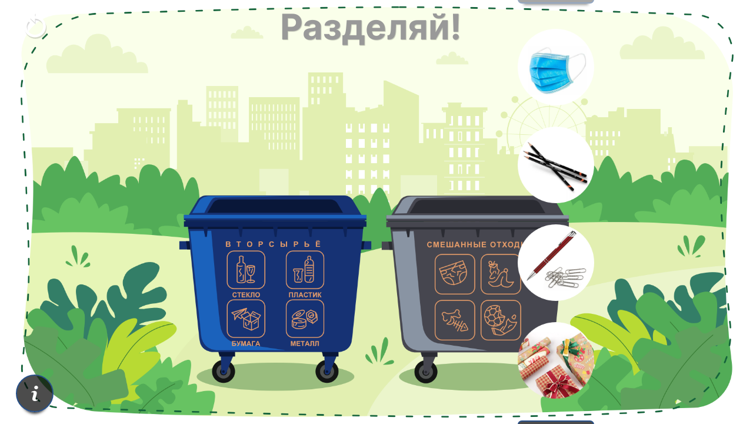

--- FILE ---
content_type: text/html
request_url: https://razgovor-cdn.edsoo.ru/media/ie/earthday-57-1/index.html?back_url=/topic/45/grade/57/
body_size: 164
content:
<!doctype html><html lang="ru" class="notranslate" translate="no"><head><meta charset="UTF-8"/><meta name="google" content="notranslate"/><meta name="viewport" content="width=device-width,user-scalable=no,initial-scale=1,maximum-scale=1,minimum-scale=1"/><meta http-equiv="X-UA-Compatible" content="ie=edge"/><title></title><script defer="defer" src="polyfill.js"></script><script defer="defer" src="js/main.js"></script><link href="css/main.css" rel="stylesheet"></head><body><div id="root"></div></body></html>

--- FILE ---
content_type: text/css
request_url: https://razgovor-cdn.edsoo.ru/media/ie/earthday-57-1/css/main.css
body_size: 4859
content:
html, body {
    height: 100%;
    /*background-image: url(../assets/images/custom-bg.jpg) !important;*/
    background-repeat: no-repeat !important;
    background-size: cover !important;
    background-color: rgba(196, 187, 175, 0) !important;
    background-position: bottom
}

html .txt-block h1, body .txt-block h1 {
    font-family: "Inter", sans-serif;
    width: 100%;
    padding: 20px 20px 20px 0;
    font-size: 60px;
    text-align: center;
    margin: 0;
    color: #999;
    line-height: 50px;
    box-sizing: border-box;
    text-shadow: 1px 1px 1px rgba(0, 0, 0, .2)
}

html [data-question="6"] video, body [data-question="6"] video {
    object-position: center !important
}

html .reload_pg, body .reload_pg {
    z-index: 2000
}

html .reload_pg img, body .reload_pg img {
    padding: 17px 0 0 35px;
    width: 35%
}

html .interactive_container, body .interactive_container {
    position: relative
}

html .interactive_container .txt-block, body .interactive_container .txt-block {
    height: initial
}

html .interactive_container .close-btn, body .interactive_container .close-btn {
    margin: 7px 10px 0 0;
    background-color: rgba(0, 0, 0, 0)
}

html .interactive_container .dd-card img, html .interactive_container .fake-dd-card img, body .interactive_container .dd-card img, body .interactive_container .fake-dd-card img {
    height: 130px
}

html .interactive_container .dd-cont, body .interactive_container .dd-cont {
    display: flex;
    position: absolute;
    width: 380px;
    height: 100%;
    padding: 0;
    right: 0;
    box-sizing: border-box;
    margin: 0 20px;
    top: 50%;
    transform: translate(0, -50%);
    flex-wrap: wrap;
    align-content: center;
    justify-content: center
}

html .interactive_container .dd-cont ul, body .interactive_container .dd-cont ul {
    height: auto;
    flex-wrap: wrap;
    flex-direction: column
}

html .interactive_container .dd-cont .dd-card, body .interactive_container .dd-cont .dd-card {
    height: 140px
}

html .interactive_container .dd-cont .dd-card .info-icon, body .interactive_container .dd-cont .dd-card .info-icon {
    color: #fff;
    font-size: 24px;
    font-weight: 700;
    padding: 5px;
    border-radius: 50%;
    position: absolute;
    display: none;
    top: 0px;
    left: inherit;
    right: 0;
    width: 25px;
    height: 25px;
    cursor: pointer;
    justify-content: center;
    align-items: center;
    background-color: rgba(0, 0, 0, .7);
    border: 2px solid #285088;
    margin-top: 0;
    box-shadow: 0px 12px 10px -10px rgba(0, 0, 0, .9)
}

html .interactive_container .dd-cont .dd-card .info-icon:hover, body .interactive_container .dd-cont .dd-card .info-icon:hover {
    background-color: rgba(59, 128, 170, .7) !important
}

html .interactive_container .dd-cont [data-next-btn], body .interactive_container .dd-cont [data-next-btn] {
    width: 40%;
    background: url(../assets/images/down.svg) no-repeat;
    background-position: 50% 50%;
    background-size: 32%;
    background-color: rgba(0, 0, 0, .7);
    border: 2px solid #285088;
    border-radius: 7px;
    margin-top: 30px;
    margin-right: 250px;
    box-shadow: 0px 12px 5px -10px rgba(0, 0, 0, .9)
}

html .interactive_container .dd-cont [data-back-btn], body .interactive_container .dd-cont [data-back-btn] {
    width: 40%;
    background: url(../assets/images/up.svg) no-repeat;
    background-position: 50% 50%;
    background-size: 32%;
    background-color: rgba(0, 0, 0, .7);
    border: 2px solid #285088;
    border-radius: 7px;
    margin-top: 0;
    margin-bottom: 30px;
    margin-right: 250px;
    box-shadow: 0px 12px 5px -10px rgba(0, 0, 0, .9)
}

html .interactive_container .dd-cont [data-next-btn]:hover:not([disabled]), html .interactive_container .dd-cont [data-back-btn]:hover:not([disabled]), body .interactive_container .dd-cont [data-next-btn]:hover:not([disabled]), body .interactive_container .dd-cont [data-back-btn]:hover:not([disabled]) {
    background-color: rgba(59, 128, 170, .7) !important
}

html .interactive_container .dd-cont [data-next-btn]:disabled, html .interactive_container .dd-cont [data-back-btn]:disabled, body .interactive_container .dd-cont [data-next-btn]:disabled, body .interactive_container .dd-cont [data-back-btn]:disabled {
    cursor: default
}

html .interactive_container .dd-cont .line-container, body .interactive_container .dd-cont .line-container {
    max-width: initial;
    overflow: hidden;
    /*width: initial;*/
    height: 648px
}

html .interactive_container .dd-cont .line-container .draggable, body .interactive_container .dd-cont .line-container .draggable {
    padding: 10px 0;
    margin: 3px 0
}

html .interactive_container .main_block, body .interactive_container .main_block {
    padding: 0;
    height: 100%;
    width: 100%;
    display: flex;
    justify-content: center;
    align-items: center
}

html .interactive_container .questionsMedia .question-fs video, body .interactive_container .questionsMedia .question-fs video {
    object-position: bottom
}

html .interactive_container .map, body .interactive_container .map {
    width: 96%;
    /*width: 90%;*/
    /*height: 90%;*/
    /*display: flex;*/
    align-items: center
}

html .interactive_container .map svg, body .interactive_container .map svg {
    width: 100%;
    height: 110%;
    padding: 0;
    /*box-shadow: 0px 0px 20px 0px rgba(0, 0, 0, .65)*/
}

.modal_page .intro_stroke_abstract {
    display: none
}

.modal_page .intro_pg_abstract {
    border-radius: 30px;
    overflow: hidden;
    display: flex;
    flex-direction: column;
    justify-content: space-between;
    background-color: #221774;
    background-image: none;
    box-shadow: 0px 40px 20px -30px rgba(0, 0, 0, .7)
}

.questionCont {
    opacity: 0;
}

.modal_page .intro_pg_abstract .intro_start_abstract ul a:hover li {
    background-color: #d03565
}

.modal_page .intro_pg_abstract .no_timer {
    background-color: rgba(0, 0, 0, 0);
    border: 4px solid #fff;
    border-radius: 20px
}

.modal_page .intro_pg_abstract .no_timer::before {
    display: none
}

.modal_page .intro_pg_abstract h3 {
    padding: 0 !important;
    margin: 0 !important
}

.modal_page .intro_pg_abstract figure {
    margin: 0
}

.modal_page .intro_pg_abstract figure figcaption {
    font-size: 2.8vh;
    line-height: 3.8vh;
    font-family: "Inter", sans-serif;
    color: #fff;
    text-align: center;
    font-weight: 600;
    padding: 0 15px
}

.modal_page .intro_stroke_abstract {
    display: none
}

.modal_page .intro_stroke_abstract .intro .vertical-center {
    margin: 0;
    position: absolute;
    top: 50%;
    width: 50%;
    -ms-transform: translateY(-50%);
    transform: translateY(-50%)
}

.modal_page .intro_pg_abstract {
    height: 100%;
    padding: 30px 20px;
    box-sizing: border-box;
    display: flex;
    flex-direction: column;
    justify-content: space-between;
    background-color: #221774;
    box-shadow: 0px 40px 20px -30px rgba(0, 0, 0, .7);
    border-radius: 30px
}

.modal_page .intro_pg_abstract .info-scroll {
    font-size: 25px;
    text-align: left;
    line-height: 30px;
    z-index: 200;
    font-weight: 500;
    padding: 30px 40px 0 70px;
    margin: 0;
    color: #fff;
    max-height: 330px
}

.modal_page .intro_pg_abstract h3 {
    color: #fff;
    padding: 0;
    line-height: 40px;
    height: calc(100% - 130px) !important;
    box-sizing: border-box;
    display: flex;
    justify-content: center;
    align-items: center;
    overflow: hidden
}

.modal_page .intro_pg_abstract h3 .text {
    font-size: 25px;
    text-align: justify;
    overflow-y: auto;
    height: 280px
}

.modal_page .intro_pg_abstract .intro_start_abstract {
    height: 130px;
    display: flex;
    position: relative;
    bottom: inherit;
    left: inherit;
    transform: inherit;
    justify-content: center
}

.modal_page .closeBtn ul a:hover li {
    background-color: #d03565 !important
}

.modal_page ul .no_timer {
    width: 240px !important
}

.modal_page ul .no_timer::before {
    display: none
}

.copyrightInfo {
    width: 60px !important;
    height: 60px !important;
    background-color: rgba(0, 0, 0, .7) !important;
    border: 2px solid #285088;
    margin-top: 0;
    bottom: 20px !important;
    left: 27px !important;
    box-shadow: 0px 12px 5px -10px rgba(0, 0, 0, .9)
}

.copyrightInfo:hover {
    background-color: rgba(59, 128, 170, .7) !important
}

.copyrightInfo img {
    height: 26px !important
}

.copyrightInfo::after {
    display: none
}

.modal_page .intro_stroke_abstract {
    display: none
}

.modal_page .intro_pg_abstract {
    height: 100%;
    padding: 30px 20px;
    box-sizing: border-box;
    display: flex;
    flex-direction: column;
    justify-content: space-between;
    box-shadow: 0px 40px 20px -30px rgba(0, 0, 0, .7);
    border-radius: 0;
    background-color: rgba(0, 0, 0, 0);
    background-image: url(../assets/images/back.jpg);
    background-size: cover;
    background-repeat: no-repeat;
    background-position: center
}

.modal_page .intro_pg_abstract .info img {
    padding: 20px 0
}

.modal_page .intro_pg_abstract .info-scroll {
    font-size: 30px;
    text-align: left;
    line-height: 30px;
    z-index: 200;
    font-weight: 500;
    padding: 30px 40px 0 70px;
    margin: 0;
    color: #fff
}

.modal_page .intro_pg_abstract h3 {
    color: #fff;
    padding: 0;
    height: calc(100% - 130px) !important;
    box-sizing: border-box;
    display: flex;
    justify-content: center;
    align-items: center;
    font-family: "Inter", sans-serif;
    font-size: 40px;
    line-height: 45px;
    font-weight: 700
}

.modal_page .intro_pg_abstract .intro_start_abstract {
    height: 130px;
    display: flex;
    position: relative;
    bottom: inherit;
    left: inherit;
    transform: inherit;
    justify-content: center
}

.modal_page .intro_pg_abstract .intro_start_abstract ul a {
    color: #fff !important
}

.modal_page .closeBtn ul a:hover li {
    background-color: rgba(59, 128, 170, .7) !important
}

.modal_page ul a {
    color: #e33200 !important
}

.modal_page ul .no_timer {
    background-color: rgba(0, 0, 0, 0) !important;
    border: 0;
    border-radius: 20px;
    transition: .1s linear;
    position: relative;
    display: inline-flex;
    min-width: 240px;
    background-color: rgba(0, 0, 0, .7) !important;
    min-height: 85px;
    align-items: center;
    justify-content: center;
    margin: 0 15px;
    border: 2px solid #285088 !important;
    margin: 0;
    box-shadow: 0px 12px 5px -10px rgba(0, 0, 0, .9)
}

.modal_page ul .no_timer::before {
    display: none
}

.army-info .intro_container_abstract {
    width: 1280px;
    min-width: inherit;
    height: 790px;
    padding: 0;
    max-height: inherit;
    position: relative;
    background-image: url(../assets/images/back.jpg);
    background-size: cover;
    background-repeat: no-repeat;
    background-position: center
}

.army-info .intro_container_abstract .intro_pg_abstract {
    border-radius: 0px;
    padding: 22px 70px 60px 70px;
    background-color: rgba(0, 0, 0, 0);
    background-image: url(../assets/images/back-info.svg)
}

.army-info .intro_container_abstract .intro_pg_abstract .info {
    height: 100%;
    display: flex;
    flex-direction: column;
    justify-content: space-between;
    align-items: center
}

.army-info .intro_container_abstract .intro_pg_abstract .info .title {
    font-family: "Inter", sans-serif;
    font-size: 40px;
    font-weight: 700;
    text-align: center;
    margin: 0;
    padding: 0 110px;
    color: #333;
    line-height: 45px;
    box-sizing: content-box;
    text-shadow: 1px 1px 1px rgba(0, 0, 0, .2)



}

.army-info .intro_container_abstract .intro_pg_abstract .info .text {
    font-family: "Inter", sans-serif;
    font-size: 30px;
    font-weight: 400;
    text-align: left;
    margin: 0;
    padding: 0 20px;
    color: #fff;
    line-height: 36px;
    box-sizing: content-box;
    text-shadow: 1px 1px 1px rgba(0, 0, 0, .2)
}

.army-info .intro_container_abstract .intro_pg_abstract .info img {
    padding: 0;
    width: 660px
}

.army-info .intro_container_abstract .closeBtn {
    height: auto;
    position: absolute;
    top: -31px;
    right: -31px
}

.army-info .intro_container_abstract .closeBtn .no_timer {
    content: url(../assets/images/cross-white.svg);
    border: 2px solid #285088;
    margin: 0;
    box-shadow: 0px 12px 5px -10px rgba(0, 0, 0, .9);
    width: 40px !important;
    height: 40px;
    padding: 12px;
    min-width: initial;
    min-height: inherit;
    border-radius: 50%
}

@font-face {
    font-family: "Inter";
    font-style: normal;
    font-weight: 200;
    font-display: swap;
    src: url(../assets/fonts/Inter-Thin.ttf)
}

@font-face {
    font-family: "Inter";
    font-style: normal;
    font-weight: 300;
    font-display: swap;
    src: url(../assets/fonts/Inter-Light.ttf)
}

@font-face {
    font-family: "Inter";
    font-style: normal;
    font-weight: 400;
    font-display: swap;
    src: url(../assets/fonts/Inter-Regular.ttf)
}

@font-face {
    font-family: "Inter";
    font-style: normal;
    font-weight: 500;
    font-display: swap;
    src: url(../assets/fonts/Inter-Medium.ttf)
}

@font-face {
    font-family: "Inter";
    font-style: normal;
    font-weight: 600;
    font-display: swap;
    src: url(../assets/fonts/Inter-SemiBold.ttf)
}

@font-face {
    font-family: "Inter";
    font-style: normal;
    font-weight: 700;
    font-display: swap;
    src: url(../assets/fonts/Inter-Bold.ttf)
}

@font-face {
    font-family: "Inter";
    font-style: normal;
    font-weight: 800;
    font-display: swap;
    src: url(../assets/fonts/Inter-ExtraBold.ttf)
}

@font-face {
    font-family: "Inter";
    font-style: normal;
    font-weight: 900;
    font-display: swap;
    src: url(../assets/fonts/Inter-Black.ttf)
}

body {
    -webkit-touch-callout: none;
    -webkit-user-select: none;
    -khtml-user-select: none;
    -moz-user-select: none;
    -ms-user-select: none;
    user-select: none
}

img {
    pointer-events: none;
    -webkit-user-drag: none;
    -khtml-user-drag: none;
    -moz-user-drag: none;
    -o-user-drag: none;
    user-drag: none
}

.close {
    display: none !important
}

.hide {
    visibility: hidden !important
}

.disabled {
    opacity: .5;
    cursor: default
}

.selected {
    font-weight: bold
}

.modal_page {
    display: flex;
    align-items: center;
    justify-content: center;
    width: 100%;
    height: 100%;
    position: absolute;
    top: 0;
    background-color: rgba(0, 0, 0, .5);
    z-index: 111
}

.intro_container_abstract {
    width: 45%;
    min-width: 900px;
    height: 85%;
    padding: 0;
    max-height: 870px;
    position: relative
}

.intro_container_abstract .info-block h3 {
    height: 70%;
    display: flex;
    flex-wrap: wrap;
    align-content: flex-start
}

.intro_container_abstract .info-block .info-scroll {
    overflow: auto;
    height: inherit;
    padding: 0 40px 0 70px;
    margin: 30px 10px 0 0;
    scrollbar-width: thin;
    scrollbar-color: #8a8a8a #fff
}

.intro_container_abstract .info-block .info-scroll::-webkit-scrollbar {
    width: 7px;
    height: 8px;
    background-color: #fff
}

.intro_container_abstract .info-block .info-scroll::-webkit-scrollbar-thumb {
    background: #8a8a8a
}

.intro_stroke_abstract {
    width: 100%;
    height: 100%;
    border-radius: 64px;
    border: 4px solid #fff;
    padding: 0;
    margin: 0;
    position: absolute;
    top: 15px;
    left: 15px
}

.intro_pg_abstract {
    width: 100%;
    height: 100%;
    border-radius: 60px;
    padding: 0;
    margin: 0;
    background-color: #d5d0ff;
    background-image: url(../assets/images/intro_bg.svg);
    background-repeat: no-repeat;
    background-position: center;
    background-size: cover
}

.intro_pg_abstract p {
    font-size: 28px;
    text-align: left;
    line-height: 35px;
    z-index: 200;
    font-weight: 600;
    padding: 30px 40px 0 70px;
    margin: 0;
    color: #1e1e1e
}

.intro_pg_abstract ul {
    font-size: 25px;
    text-align: left;
    line-height: 35px;
    z-index: 200;
    font-weight: 500;
    padding: 30px 40px 0 70px;
    margin: 0;
    color: #1e1e1e
}

.intro_pg_abstract ul li {
    margin-bottom: 10px
}

.intro_pg_abstract ul a {
    color: #f55f77
}

.intro_pg_abstract ul a:hover {
    text-decoration: none
}

.intro_pg_abstract h3 {
    margin: 0;
    padding: 50px 0 0 0;
    font-family: "Inter", sans-serif;
    color: #404b96;
    font-size: 40px;
    line-height: 46px;
    font-weight: 700;
    text-align: center;
    z-index: 200;
    display: flex;
    flex-wrap: wrap;
    justify-content: center
}

.intro_start_abstract {
    padding: 0px;
    position: absolute;
    bottom: 40px;
    left: 50%;
    transform: translate(-50%, 0)
}

.intro_start_abstract p {
    font-size: 24px;
    font-family: "Inter", sans-serif;
    color: #4c4947;
    text-align: center;
    font-weight: 600
}

.intro_start_abstract ul {
    padding: 0;
    margin: 0;
    list-style-type: none;
    font-size: 36px;
    font-family: "Inter", sans-serif;
    color: #fff;
    text-align: center;
    font-weight: 800;
    align-items: center;
    justify-content: center;
    display: flex
}

.intro_start_abstract ul .no_timer {
    width: 280px;
    background-color: #404b96
}

.intro_start_abstract ul .no_timer::before {
    width: 270px;
    height: 94px;
    transform: rotate(4deg)
}

.intro_start_abstract ul li {
    transition: .2s linear;
    position: relative;
    display: inline-flex;
    min-width: 240px;
    min-height: 100px;
    align-items: center;
    justify-content: center;
    border-radius: 25px;
    margin: 0 15px;
    -webkit-box-shadow: 8px 15px 0px 0px rgba(34, 60, 80, .09);
    -moz-box-shadow: 8px 15px 0px 0px rgba(34, 60, 80, .09);
    box-shadow: 8px 15px 0px 0px rgba(34, 60, 80, .09)
}

.intro_start_abstract ul li::before {
    content: "";
    width: 230px;
    height: 94px;
    position: absolute;
    border: 4px solid #fff;
    border-radius: 29px;
    transform: rotate(5deg)
}

.intro_start_abstract ul a {
    color: #fff;
    text-decoration: none;
    cursor: pointer
}

.intro_start_abstract ul a li.selected {
    background-color: #f55f77
}

.intro_start_abstract ul a:hover li {
    background-color: #f55f77
}

.intro_start_abstract ul a:hover li::before {
    transform: rotate(8deg)
}

.intro_start_abstract ul a:hover .no_timer::before {
    transition: .3s linear;
    transform: rotate(6deg)
}

.copyrightInfo {
    z-index: 101;
    width: 85px;
    height: 85px;
    display: flex;
    position: absolute;
    bottom: 30px;
    left: 30px;
    background-color: rgba(0, 0, 0, .5);
    border-radius: 50px;
    cursor: pointer;
    justify-content: center;
    align-items: center
}

.copyrightInfo img {
    height: 40px;
    width: auto
}

.copyrightInfo::after {
    content: "";
    top: -3px;
    left: -10px;
    position: absolute;
    border: 4px solid #fff;
    width: 90%;
    height: 90%;
    border-radius: 50px;
    z-index: 100;
    transition: .1s linear
}

.copyrightInfo:hover::after {
    content: "";
    top: 0;
    left: 0;
    position: absolute;
    border: 4px solid #fff;
    width: 90%;
    height: 90%;
    border-radius: 50px;
    z-index: 100
}

@font-face {
    font-family: "Inter";
    font-style: normal;
    font-weight: 200;
    font-display: swap;
    src: url(../assets/fonts/Inter-Thin.ttf)
}

@font-face {
    font-family: "Inter";
    font-style: normal;
    font-weight: 300;
    font-display: swap;
    src: url(../assets/fonts/Inter-Light.ttf)
}

@font-face {
    font-family: "Inter";
    font-style: normal;
    font-weight: 400;
    font-display: swap;
    src: url(../assets/fonts/Inter-Regular.ttf)
}

@font-face {
    font-family: "Inter";
    font-style: normal;
    font-weight: 500;
    font-display: swap;
    src: url(../assets/fonts/Inter-Medium.ttf)
}

@font-face {
    font-family: "Inter";
    font-style: normal;
    font-weight: 600;
    font-display: swap;
    src: url(../assets/fonts/Inter-SemiBold.ttf)
}

@font-face {
    font-family: "Inter";
    font-style: normal;
    font-weight: 700;
    font-display: swap;
    src: url(../assets/fonts/Inter-Bold.ttf)
}

@font-face {
    font-family: "Inter";
    font-style: normal;
    font-weight: 800;
    font-display: swap;
    src: url(../assets/fonts/Inter-ExtraBold.ttf)
}

@font-face {
    font-family: "Inter";
    font-style: normal;
    font-weight: 900;
    font-display: swap;
    src: url(../assets/fonts/Inter-Black.ttf)
}

body {
    -webkit-touch-callout: none;
    -webkit-user-select: none;
    -khtml-user-select: none;
    -moz-user-select: none;
    -ms-user-select: none;
    user-select: none
}

img {
    pointer-events: none;
    -webkit-user-drag: none;
    -khtml-user-drag: none;
    -moz-user-drag: none;
    -o-user-drag: none;
    user-drag: none
}

.close {
    display: none !important
}

.hide {
    visibility: hidden !important
}

.disabled {
    opacity: .5;
    cursor: default
}

.selected {
    font-weight: bold
}

html, body {
    width: 100%;
    height: 100%;
    margin: 0;
    padding: 0;
    background-color: #425080
}

body {
    width: 100%;
    height: 100%;
    background-repeat: no-repeat;
    background-size: cover;
    padding: 0;
    margin: 0;
    overflow: hidden
}

.reload_pg {
    z-index: 100;
    position: absolute;
    display: block;
    width: 130px;
    height: auto;
    top: 0;
    left: 0;
    background-repeat: no-repeat
}

.reload_pg a {
    cursor: pointer;
    display: block
}

.reload_pg img {
    padding: 20px 0 0 50px;
    width: 35%
}

.txt-block {
    box-sizing: content-box;
    height: 164px
}

.txt-block h1 {
    margin: 0;
    padding: 25px 0 10px;
    font-family: "Inter", sans-serif;
    font-size: 50px;
    color: #fff;
    line-height: 57px;
    font-weight: 700;
    text-align: center;
    position: fixed;
    z-index: 2;
}

.intro .vertical-center {
    margin: 0;
    position: absolute;
    top: 50%;
    -ms-transform: translateY(-50%);
    transform: translateY(-50%);
    width: 100%
}

.intro .start-btn {
    background-color: #8dd55e;
    color: #fff;
    border: 0;
    position: absolute;
    right: -10px;
    bottom: 0;
    border-top-left-radius: 50px;
    padding: 32px 80px;
    font-family: "Inter", sans-serif;
    font-size: 40px;
    font-weight: 800;
    cursor: pointer;
    box-shadow: 8px 15px 0px 0px rgba(34, 60, 80, .9)
}

.intro .start-btn::before {
    top: -17px;
    left: 10px;
    right: 0;
    bottom: 0;
    content: "";
    width: 100%;
    position: absolute;
    border: 4px solid #fff;
    border-radius: 54px 0 0 0;
    border-right: 0;
    border-bottom: 0
}

.intro .start-btn:after {
    opacity: .15;
    top: -7px;
    left: 27px;
    bottom: 0;
    content: "";
    width: 100%;
    position: absolute;
    border: 4px solid #000;
    border-radius: 54px 0 0 0;
    filter: blur(2px);
    border-bottom: 0;
    border-right: 0
}

.intro .start-btn:hover {
    padding-left: 100px;
    padding-right: 100px;
    transition: all .5s
}

.interactive_container {
    width: 100%;
    height: 100%
}

.interactive_container .map {
    margin: 0;
    position: relative;
    width: 100%;
    height: 90%;
    display: flex;
    justify-content: center
}

.interactive_container .map .active {
    cursor: pointer
}

.interactive_container .dd-cont {
    display: flex;
    width: 976px;
    overflow: hidden;
    bottom: 20px;
    padding: 25px 0 0;
    box-sizing: border-box;
    margin: 0 auto
}

.interactive_container .dd-cont .line-container {
    width: 800px;
    overflow: hidden
}

.interactive_container .dd-cont .line-container ul {
    position: relative;
    list-style-type: none;
    padding: 0;
    margin: 0;
    display: flex;
    justify-content: flex-start;
    align-items: baseline;
    height: auto
}

.interactive_container .dd-cont .line-container ul li {
    padding: 10px 0;
    margin: 3px 0
}

.interactive_container .dd-cont .dd-card {
    position: relative
}

.interactive_container .dd-cont .dd-card .info-icon {
    background-color: #fff;
    text-align: center;
    color: #000;
    padding: 5px;
    border-radius: 50%;
    position: absolute;
    top: 10px;
    left: 10px;
    width: 20px;
    height: 20px;
    cursor: pointer
}

.interactive_container .dd-cont button {
    width: 60px;
    height: 60px;
    margin: 15px 0 0;
    border-radius: 14px;
    font-size: 0;
    border: 0;
    padding: 0;
    cursor: pointer
}

.interactive_container .dd-cont [data-next-btn] {
    background: url(../assets/images/next.svg) no-repeat;
    background-position: 50% 50%;
    background-size: 35%;
    background-color: #409c00
}

.interactive_container .dd-cont [data-back-btn] {
    background: url(../assets/images/back.svg) no-repeat;
    background-position: 50% 50%;
    background-size: 35%;
    background-color: #409c00
}

.interactive_container .dd-card img, .interactive_container .fake-dd-card img {
    height: 200px
}

.interactive_container .fake-dd-card {
    position: absolute
}

.interactive_container .close-btn {
    position: absolute;
    z-index: 1001;
    display: block;
    width: 100px;
    height: 100px;
    cursor: pointer;
    right: 0;
    top: 0;
    background: url(../assets/images/cross.svg) no-repeat;
    background-color: rgba(0, 0, 0, 0);
    background-position-x: 0%;
    background-position-y: 0%;
    background-size: auto;
    background-size: cover;
    background-size: 30% 30%;
    background-position: 60% 30%;
    background-color: rgba(16, 16, 119, .4);
    border-bottom-left-radius: 100%
}

.interactive_container .questionsMedia {
    display: flex;
    flex-wrap: nowrap;
    justify-content: center;
    align-items: center
}

.interactive_container .questionsMedia .question-fs {
    line-height: 0;
    border: 4px solid #456fa8;
    border-radius: 60px;
    overflow: hidden;
    box-shadow: 8px 8px 0 rgba(0, 0, 0, .15);
    display: inline-block
}

.interactive_container .questionsMedia .question-fs video {
    min-width: 100%;
    min-height: 100%;
    width: auto;
    height: 100%;
    object-fit: cover;
    position: absolute;
    top: 50%;
    left: 50%;
    transform: translate(-50%, -50%);
    z-index: 1000
}

.scale-reset {
    transform: scale(0)
}

.animate {
    transition: all .7s ease-out;
    transform-origin: center;
    transform-box: fill-box
}

.animate-scale {
    transform: scale(1)
}

.animate-huge-scale {
    transition: all 1s ease-out;
    transform: scale(20);
    opacity: 0;
    filter: blur(5px)
}


--- FILE ---
content_type: image/svg+xml
request_url: https://razgovor-cdn.edsoo.ru/media/ie/earthday-57-1/assets/images/up.svg
body_size: 128
content:
<?xml version="1.0" encoding="utf-8"?>
<!-- Generator: Adobe Illustrator 25.4.1, SVG Export Plug-In . SVG Version: 6.00 Build 0)  -->
<svg version="1.1" id="Layer_1" xmlns="http://www.w3.org/2000/svg" xmlns:xlink="http://www.w3.org/1999/xlink" x="0px" y="0px"
	 viewBox="0 0 32 32" style="enable-background:new 0 0 32 32;" xml:space="preserve">
<style type="text/css">
	.st0{fill:#FFFFFF;}
</style>
<path class="st0" d="M16,10.6L28.3,24c0.5,0.5,1.2,0.5,1.7,0c0.5-0.5,0.5-1.2,0-1.7L16.9,8c-0.2-0.2-0.6-0.4-0.9-0.3
	c-0.3,0-0.7,0.1-0.9,0.3L2,22.3c-0.5,0.5-0.5,1.2,0,1.7c0.5,0.5,1.2,0.5,1.7,0c0,0,0,0,0,0L16,10.6z"/>
</svg>


--- FILE ---
content_type: image/svg+xml
request_url: https://razgovor-cdn.edsoo.ru/media/ie/earthday-57-1/assets/images/down.svg
body_size: 134
content:
<?xml version="1.0" encoding="utf-8"?>
<!-- Generator: Adobe Illustrator 25.4.1, SVG Export Plug-In . SVG Version: 6.00 Build 0)  -->
<svg version="1.1" id="Layer_1" xmlns="http://www.w3.org/2000/svg" xmlns:xlink="http://www.w3.org/1999/xlink" x="0px" y="0px"
	 viewBox="0 0 32 32" style="enable-background:new 0 0 32 32;" xml:space="preserve">
<style type="text/css">
	.st0{fill:#FFFFFF;}
</style>
<path class="st0" d="M16,21.4L3.7,8C3.2,7.5,2.5,7.5,2,8S1.5,9.2,2,9.7L15.1,24c0.2,0.2,0.6,0.4,0.9,0.3c0.3,0,0.7-0.1,0.9-0.3
	L30,9.7c0.5-0.5,0.5-1.2,0-1.7c-0.5-0.5-1.2-0.5-1.7,0l0,0L16,21.4z"/>
</svg>


--- FILE ---
content_type: image/svg+xml
request_url: https://razgovor-cdn.edsoo.ru/media/ie/earthday-57-1/assets/images/cross.svg
body_size: 435
content:
<?xml version="1.0" encoding="UTF-8" standalone="no"?>
<!-- Generator: Adobe Illustrator 16.0.0, SVG Export Plug-In . SVG Version: 6.00 Build 0)  -->

<svg
   version="1.1"
   id="Capa_1"
   x="0px"
   y="0px"
   width="357px"
   height="357px"
   viewBox="0 0 357 357"
   style="enable-background:new 0 0 357 357;"
   xml:space="preserve"
   sodipodi:docname="cross.svg"
   inkscape:version="1.2.1 (9c6d41e410, 2022-07-14)"
   xmlns:inkscape="http://www.inkscape.org/namespaces/inkscape"
   xmlns:sodipodi="http://sodipodi.sourceforge.net/DTD/sodipodi-0.dtd"
   xmlns="http://www.w3.org/2000/svg"
   xmlns:svg="http://www.w3.org/2000/svg"><defs
   id="defs40" /><sodipodi:namedview
   id="namedview38"
   pagecolor="#ffffff"
   bordercolor="#000000"
   borderopacity="0.25"
   inkscape:showpageshadow="2"
   inkscape:pageopacity="0.0"
   inkscape:pagecheckerboard="0"
   inkscape:deskcolor="#d1d1d1"
   showgrid="false"
   inkscape:zoom="2.3445378"
   inkscape:cx="157.60036"
   inkscape:cy="178.71326"
   inkscape:window-width="1904"
   inkscape:window-height="1001"
   inkscape:window-x="1971"
   inkscape:window-y="14"
   inkscape:window-maximized="0"
   inkscape:current-layer="Capa_1" />
<g
   id="g5">
	<g
   id="close">
		<polygon
   points="357,35.7 321.3,0 178.5,142.8 35.7,0 0,35.7 142.8,178.5 0,321.3 35.7,357 178.5,214.2 321.3,357 357,321.3     214.2,178.5   "
   id="polygon2"
   style="fill:#ffffff" />
	</g>
</g>















</svg>


--- FILE ---
content_type: image/svg+xml
request_url: https://razgovor-cdn.edsoo.ru/media/ie/earthday-57-1/assets/images/reload-white.svg
body_size: 593
content:
<?xml version="1.0" encoding="utf-8"?>
<!-- Generator: Adobe Illustrator 22.1.0, SVG Export Plug-In . SVG Version: 6.00 Build 0)  -->
<svg version="1.1"
	 id="svg4" inkscape:version="1.1.1 (3bf5ae0d25, 2021-09-20)" sodipodi:docname="reload.svg" xmlns:inkscape="http://www.inkscape.org/namespaces/inkscape" xmlns:sodipodi="http://sodipodi.sourceforge.net/DTD/sodipodi-0.dtd" xmlns:svg="http://www.w3.org/2000/svg"
	 xmlns="http://www.w3.org/2000/svg" xmlns:xlink="http://www.w3.org/1999/xlink" x="0px" y="0px" viewBox="0 0 20 21.1"
	 style="enable-background:new 0 0 20 21.1;" xml:space="preserve">
<style type="text/css">
	.st0{opacity:0.15;}
	.st1{fill:#FFFFFF;}
</style>
<sodipodi:namedview  bordercolor="#666666" borderopacity="1.0" id="namedview15" inkscape:current-layer="g12" inkscape:cx="9.9924202" inkscape:cy="10.55" inkscape:pagecheckerboard="0" inkscape:pageopacity="0.0" inkscape:pageshadow="2" inkscape:window-height="1017" inkscape:window-maximized="1" inkscape:window-width="1920" inkscape:window-x="-8" inkscape:window-y="-8" inkscape:zoom="34.075829" pagecolor="#ffffff" showgrid="false">
	</sodipodi:namedview>
<g id="g12">
	<g id="g6" class="st0">
		<path id="path4" d="M16.7,7.1c-1.5-1.5-3.5-2.3-5.7-2.3v-3l-4,4l4,4v-3c3.3,0,6,2.7,6,6s-2.7,6-6,6s-6-2.7-6-6
			c0-1.6,0.6-3.1,1.8-4.2L5.3,7c-3.1,3.1-3.1,8.2,0,11.3s8.2,3.1,11.3,0C19.8,15.2,19.8,10.2,16.7,7.1z"/>
	</g>
	<g id="g10">
		<path id="path8" class="st1" d="M16.2,5.9c-1.5-1.5-3.5-2.3-5.7-2.3v-3l-4,4l4,4v-3c3.3,0,6,2.7,6,6s-2.7,6-6,6s-6-2.7-6-6
			c0-1.6,0.6-3.1,1.8-4.2L4.8,5.8C1.7,9,1.7,14,4.8,17.2c3.1,3.1,8.2,3.1,11.3,0C19.3,14,19.3,9,16.2,5.9z"/>
	</g>
</g>
</svg>


--- FILE ---
content_type: application/javascript
request_url: https://razgovor-cdn.edsoo.ru/media/ie/earthday-57-1/polyfill.js
body_size: 35728
content:
!function(){var t={2881:function(t,n,r){"use strict";r(2282),r(6417),r(3847),r(2114),r(9741),r(6604),r(7647),r(9605),r(404),r(2798),r(4886),r(5687),r(8351),r(7145)},7145:function(t,n,r){function e(t){return e="function"==typeof Symbol&&"symbol"==typeof Symbol.iterator?function(t){return typeof t}:function(t){return t&&"function"==typeof Symbol&&t.constructor===Symbol&&t!==Symbol.prototype?"symbol":typeof t},e(t)}var o=function(t){"use strict";var n,r=Object.prototype,o=r.hasOwnProperty,i=Object.defineProperty||function(t,n,r){t[n]=r.value},u="function"==typeof Symbol?Symbol:{},c=u.iterator||"@@iterator",f=u.asyncIterator||"@@asyncIterator",a=u.toStringTag||"@@toStringTag";function s(t,n,r){return Object.defineProperty(t,n,{value:r,enumerable:!0,configurable:!0,writable:!0}),t[n]}try{s({},"")}catch(t){s=function(t,n,r){return t[n]=r}}function l(t,n,r,e){var o=n&&n.prototype instanceof d?n:d,u=Object.create(o.prototype),c=new I(e||[]);return i(u,"_invoke",{value:F(t,r,c)}),u}function h(t,n,r){try{return{type:"normal",arg:t.call(n,r)}}catch(t){return{type:"throw",arg:t}}}t.wrap=l;var p="suspendedStart",v="executing",y="completed",g={};function d(){}function b(){}function m(){}var x={};s(x,c,(function(){return this}));var S=Object.getPrototypeOf,w=S&&S(S(j([])));w&&w!==r&&o.call(w,c)&&(x=w);var _=m.prototype=d.prototype=Object.create(x);function E(t){["next","throw","return"].forEach((function(n){s(t,n,(function(t){return this._invoke(n,t)}))}))}function O(t,n){function r(i,u,c,f){var a=h(t[i],t,u);if("throw"!==a.type){var s=a.arg,l=s.value;return l&&"object"===e(l)&&o.call(l,"__await")?n.resolve(l.__await).then((function(t){r("next",t,c,f)}),(function(t){r("throw",t,c,f)})):n.resolve(l).then((function(t){s.value=t,c(s)}),(function(t){return r("throw",t,c,f)}))}f(a.arg)}var u;i(this,"_invoke",{value:function(t,e){function o(){return new n((function(n,o){r(t,e,n,o)}))}return u=u?u.then(o,o):o()}})}function F(t,n,r){var e=p;return function(o,i){if(e===v)throw new Error("Generator is already running");if(e===y){if("throw"===o)throw i;return N()}for(r.method=o,r.arg=i;;){var u=r.delegate;if(u){var c=P(u,r);if(c){if(c===g)continue;return c}}if("next"===r.method)r.sent=r._sent=r.arg;else if("throw"===r.method){if(e===p)throw e=y,r.arg;r.dispatchException(r.arg)}else"return"===r.method&&r.abrupt("return",r.arg);e=v;var f=h(t,n,r);if("normal"===f.type){if(e=r.done?y:"suspendedYield",f.arg===g)continue;return{value:f.arg,done:r.done}}"throw"===f.type&&(e=y,r.method="throw",r.arg=f.arg)}}}function P(t,r){var e=t.iterator[r.method];if(e===n){if(r.delegate=null,"throw"===r.method){if(t.iterator.return&&(r.method="return",r.arg=n,P(t,r),"throw"===r.method))return g;r.method="throw",r.arg=new TypeError("The iterator does not provide a 'throw' method")}return g}var o=h(e,t.iterator,r.arg);if("throw"===o.type)return r.method="throw",r.arg=o.arg,r.delegate=null,g;var i=o.arg;return i?i.done?(r[t.resultName]=i.value,r.next=t.nextLoc,"return"!==r.method&&(r.method="next",r.arg=n),r.delegate=null,g):i:(r.method="throw",r.arg=new TypeError("iterator result is not an object"),r.delegate=null,g)}function M(t){var n={tryLoc:t[0]};1 in t&&(n.catchLoc=t[1]),2 in t&&(n.finallyLoc=t[2],n.afterLoc=t[3]),this.tryEntries.push(n)}function A(t){var n=t.completion||{};n.type="normal",delete n.arg,t.completion=n}function I(t){this.tryEntries=[{tryLoc:"root"}],t.forEach(M,this),this.reset(!0)}function j(t){if(t){var r=t[c];if(r)return r.call(t);if("function"==typeof t.next)return t;if(!isNaN(t.length)){var e=-1,i=function r(){for(;++e<t.length;)if(o.call(t,e))return r.value=t[e],r.done=!1,r;return r.value=n,r.done=!0,r};return i.next=i}}return{next:N}}function N(){return{value:n,done:!0}}return b.prototype=m,i(_,"constructor",{value:m,configurable:!0}),i(m,"constructor",{value:b,configurable:!0}),b.displayName=s(m,a,"GeneratorFunction"),t.isGeneratorFunction=function(t){var n="function"==typeof t&&t.constructor;return!!n&&(n===b||"GeneratorFunction"===(n.displayName||n.name))},t.mark=function(t){return Object.setPrototypeOf?Object.setPrototypeOf(t,m):(t.__proto__=m,s(t,a,"GeneratorFunction")),t.prototype=Object.create(_),t},t.awrap=function(t){return{__await:t}},E(O.prototype),s(O.prototype,f,(function(){return this})),t.AsyncIterator=O,t.async=function(n,r,e,o,i){void 0===i&&(i=Promise);var u=new O(l(n,r,e,o),i);return t.isGeneratorFunction(r)?u:u.next().then((function(t){return t.done?t.value:u.next()}))},E(_),s(_,a,"Generator"),s(_,c,(function(){return this})),s(_,"toString",(function(){return"[object Generator]"})),t.keys=function(t){var n=Object(t),r=[];for(var e in n)r.push(e);return r.reverse(),function t(){for(;r.length;){var e=r.pop();if(e in n)return t.value=e,t.done=!1,t}return t.done=!0,t}},t.values=j,I.prototype={constructor:I,reset:function(t){if(this.prev=0,this.next=0,this.sent=this._sent=n,this.done=!1,this.delegate=null,this.method="next",this.arg=n,this.tryEntries.forEach(A),!t)for(var r in this)"t"===r.charAt(0)&&o.call(this,r)&&!isNaN(+r.slice(1))&&(this[r]=n)},stop:function(){this.done=!0;var t=this.tryEntries[0].completion;if("throw"===t.type)throw t.arg;return this.rval},dispatchException:function(t){if(this.done)throw t;var r=this;function e(e,o){return c.type="throw",c.arg=t,r.next=e,o&&(r.method="next",r.arg=n),!!o}for(var i=this.tryEntries.length-1;i>=0;--i){var u=this.tryEntries[i],c=u.completion;if("root"===u.tryLoc)return e("end");if(u.tryLoc<=this.prev){var f=o.call(u,"catchLoc"),a=o.call(u,"finallyLoc");if(f&&a){if(this.prev<u.catchLoc)return e(u.catchLoc,!0);if(this.prev<u.finallyLoc)return e(u.finallyLoc)}else if(f){if(this.prev<u.catchLoc)return e(u.catchLoc,!0)}else{if(!a)throw new Error("try statement without catch or finally");if(this.prev<u.finallyLoc)return e(u.finallyLoc)}}}},abrupt:function(t,n){for(var r=this.tryEntries.length-1;r>=0;--r){var e=this.tryEntries[r];if(e.tryLoc<=this.prev&&o.call(e,"finallyLoc")&&this.prev<e.finallyLoc){var i=e;break}}i&&("break"===t||"continue"===t)&&i.tryLoc<=n&&n<=i.finallyLoc&&(i=null);var u=i?i.completion:{};return u.type=t,u.arg=n,i?(this.method="next",this.next=i.finallyLoc,g):this.complete(u)},complete:function(t,n){if("throw"===t.type)throw t.arg;return"break"===t.type||"continue"===t.type?this.next=t.arg:"return"===t.type?(this.rval=this.arg=t.arg,this.method="return",this.next="end"):"normal"===t.type&&n&&(this.next=n),g},finish:function(t){for(var n=this.tryEntries.length-1;n>=0;--n){var r=this.tryEntries[n];if(r.finallyLoc===t)return this.complete(r.completion,r.afterLoc),A(r),g}},catch:function(t){for(var n=this.tryEntries.length-1;n>=0;--n){var r=this.tryEntries[n];if(r.tryLoc===t){var e=r.completion;if("throw"===e.type){var o=e.arg;A(r)}return o}}throw new Error("illegal catch attempt")},delegateYield:function(t,r,e){return this.delegate={iterator:j(t),resultName:r,nextLoc:e},"next"===this.method&&(this.arg=n),g}},t}("object"===e(t=r.nmd(t))?t.exports:{});try{regeneratorRuntime=o}catch(t){"object"===("undefined"==typeof globalThis?"undefined":e(globalThis))?globalThis.regeneratorRuntime=o:Function("r","regeneratorRuntime = r")(o)}},2282:function(t,n,r){r(2763),r(1704),r(4021),r(6561),r(1124),r(9396),r(1398),r(8378),r(9699),r(7345),r(7403),r(2140),r(6757),r(41),r(4043),r(5374),r(8968),r(4721),r(8429),r(3163),r(9838),r(201),r(6559),r(3124),r(4187),r(5858),r(3850),r(1598),r(8927),r(8889),r(4597),r(9012),r(2145),r(293),r(2783),r(852),r(3258),r(8645),r(179),r(5378),r(1945),r(7064),r(8219),r(8272),r(5790),r(6978),r(4539),r(850),r(4127),r(6085),r(8913),r(561),r(3519),r(2130),r(4579),r(8030),r(9031),r(4819),r(3630),r(7391),r(7743),r(4366),r(2254),r(3387),r(2976),r(8897),r(1511),r(8383),r(8335),r(3437),r(3330),r(9697),r(6973),r(1758),r(4406),r(4688),r(1746),r(9754),r(7057),r(920),r(5468),r(2936),r(3506),r(8020),r(1794),r(6775),r(7384),r(5273),r(1112),r(509),r(6350),r(439),r(8732),r(5042),r(7047),r(7091),r(1277),r(9295),r(8024),r(3011),r(839),r(1542),r(5886),r(9420),r(9101),r(8529),r(4189),r(5398),r(6979),r(3730),r(7603),r(9742),r(8190),r(1766),r(4378),r(5299),r(445),r(7948),r(6056),r(2886),r(6511),r(5766),r(6200),r(5654),r(6568),r(7667),r(2855),r(2229),r(8936),r(5322),r(973),r(7747),r(5448),r(6663),r(1864),r(4897),r(4753),r(5133),t.exports=r(9929)},3847:function(t,n,r){r(1801),t.exports=r(9929).Array.flatMap},6417:function(t,n,r){r(5782),t.exports=r(9929).Array.includes},4886:function(t,n,r){r(1647),t.exports=r(9929).Object.entries},404:function(t,n,r){r(3395),t.exports=r(9929).Object.getOwnPropertyDescriptors},2798:function(t,n,r){r(7215),t.exports=r(9929).Object.values},5687:function(t,n,r){"use strict";r(6979),r(919),t.exports=r(9929).Promise.finally},9741:function(t,n,r){r(8013),t.exports=r(9929).String.padEnd},2114:function(t,n,r){r(2403),t.exports=r(9929).String.padStart},7647:function(t,n,r){r(3179),t.exports=r(9929).String.trimRight},6604:function(t,n,r){r(2483),t.exports=r(9929).String.trimLeft},9605:function(t,n,r){r(4900),t.exports=r(9565).f("asyncIterator")},2424:function(t,n,r){r(2834),t.exports=r(7447).global},3282:function(t){t.exports=function(t){if("function"!=typeof t)throw TypeError(t+" is not a function!");return t}},398:function(t,n,r){var e=r(6337);t.exports=function(t){if(!e(t))throw TypeError(t+" is not an object!");return t}},7447:function(t){var n=t.exports={version:"2.6.12"};"number"==typeof __e&&(__e=n)},5671:function(t,n,r){var e=r(3282);t.exports=function(t,n,r){if(e(t),void 0===n)return t;switch(r){case 1:return function(r){return t.call(n,r)};case 2:return function(r,e){return t.call(n,r,e)};case 3:return function(r,e,o){return t.call(n,r,e,o)}}return function(){return t.apply(n,arguments)}}},6921:function(t,n,r){t.exports=!r(172)((function(){return 7!=Object.defineProperty({},"a",{get:function(){return 7}}).a}))},730:function(t,n,r){var e=r(6337),o=r(2167).document,i=e(o)&&e(o.createElement);t.exports=function(t){return i?o.createElement(t):{}}},9509:function(t,n,r){var e=r(2167),o=r(7447),i=r(5671),u=r(1617),c=r(846),f=function t(n,r,f){var a,s,l,h=n&t.F,p=n&t.G,v=n&t.S,y=n&t.P,g=n&t.B,d=n&t.W,b=p?o:o[r]||(o[r]={}),m=b.prototype,x=p?e:v?e[r]:(e[r]||{}).prototype;for(a in p&&(f=r),f)(s=!h&&x&&void 0!==x[a])&&c(b,a)||(l=s?x[a]:f[a],b[a]=p&&"function"!=typeof x[a]?f[a]:g&&s?i(l,e):d&&x[a]==l?function(t){var n=function(n,r,e){if(this instanceof t){switch(arguments.length){case 0:return new t;case 1:return new t(n);case 2:return new t(n,r)}return new t(n,r,e)}return t.apply(this,arguments)};return n.prototype=t.prototype,n}(l):y&&"function"==typeof l?i(Function.call,l):l,y&&((b.virtual||(b.virtual={}))[a]=l,n&t.R&&m&&!m[a]&&u(m,a,l)))};f.F=1,f.G=2,f.S=4,f.P=8,f.B=16,f.W=32,f.U=64,f.R=128,t.exports=f},172:function(t){t.exports=function(t){try{return!!t()}catch(t){return!0}}},2167:function(t){var n=t.exports="undefined"!=typeof window&&window.Math==Math?window:"undefined"!=typeof self&&self.Math==Math?self:Function("return this")();"number"==typeof __g&&(__g=n)},846:function(t){var n={}.hasOwnProperty;t.exports=function(t,r){return n.call(t,r)}},1617:function(t,n,r){var e=r(827),o=r(6370);t.exports=r(6921)?function(t,n,r){return e.f(t,n,o(1,r))}:function(t,n,r){return t[n]=r,t}},3250:function(t,n,r){t.exports=!r(6921)&&!r(172)((function(){return 7!=Object.defineProperty(r(730)("div"),"a",{get:function(){return 7}}).a}))},6337:function(t){function n(t){return n="function"==typeof Symbol&&"symbol"==typeof Symbol.iterator?function(t){return typeof t}:function(t){return t&&"function"==typeof Symbol&&t.constructor===Symbol&&t!==Symbol.prototype?"symbol":typeof t},n(t)}t.exports=function(t){return"object"===n(t)?null!==t:"function"==typeof t}},827:function(t,n,r){var e=r(398),o=r(3250),i=r(9657),u=Object.defineProperty;n.f=r(6921)?Object.defineProperty:function(t,n,r){if(e(t),n=i(n,!0),e(r),o)try{return u(t,n,r)}catch(t){}if("get"in r||"set"in r)throw TypeError("Accessors not supported!");return"value"in r&&(t[n]=r.value),t}},6370:function(t){t.exports=function(t,n){return{enumerable:!(1&t),configurable:!(2&t),writable:!(4&t),value:n}}},9657:function(t,n,r){var e=r(6337);t.exports=function(t,n){if(!e(t))return t;var r,o;if(n&&"function"==typeof(r=t.toString)&&!e(o=r.call(t)))return o;if("function"==typeof(r=t.valueOf)&&!e(o=r.call(t)))return o;if(!n&&"function"==typeof(r=t.toString)&&!e(o=r.call(t)))return o;throw TypeError("Can't convert object to primitive value")}},2834:function(t,n,r){var e=r(9509);e(e.G,{global:r(2167)})},6733:function(t){t.exports=function(t){if("function"!=typeof t)throw TypeError(t+" is not a function!");return t}},9675:function(t,n,r){var e=r(2698);t.exports=function(t,n){if("number"!=typeof t&&"Number"!=e(t))throw TypeError(n);return+t}},4388:function(t,n,r){var e=r(2459)("unscopables"),o=Array.prototype;null==o[e]&&r(5184)(o,e,{}),t.exports=function(t){o[e][t]=!0}},3836:function(t,n,r){"use strict";var e=r(4785)(!0);t.exports=function(t,n,r){return n+(r?e(t,n).length:1)}},22:function(t){t.exports=function(t,n,r,e){if(!(t instanceof n)||void 0!==e&&e in t)throw TypeError(r+": incorrect invocation!");return t}},3646:function(t,n,r){var e=r(2416);t.exports=function(t){if(!e(t))throw TypeError(t+" is not an object!");return t}},9880:function(t,n,r){"use strict";var e=r(6404),o=r(9006),i=r(236);t.exports=[].copyWithin||function(t,n){var r=e(this),u=i(r.length),c=o(t,u),f=o(n,u),a=arguments.length>2?arguments[2]:void 0,s=Math.min((void 0===a?u:o(a,u))-f,u-c),l=1;for(f<c&&c<f+s&&(l=-1,f+=s-1,c+=s-1);s-- >0;)f in r?r[c]=r[f]:delete r[c],c+=l,f+=l;return r}},5630:function(t,n,r){"use strict";var e=r(6404),o=r(9006),i=r(236);t.exports=function(t){for(var n=e(this),r=i(n.length),u=arguments.length,c=o(u>1?arguments[1]:void 0,r),f=u>2?arguments[2]:void 0,a=void 0===f?r:o(f,r);a>c;)n[c++]=t;return n}},4168:function(t,n,r){var e=r(8552),o=r(236),i=r(9006);t.exports=function(t){return function(n,r,u){var c,f=e(n),a=o(f.length),s=i(u,a);if(t&&r!=r){for(;a>s;)if((c=f[s++])!=c)return!0}else for(;a>s;s++)if((t||s in f)&&f[s]===r)return t||s||0;return!t&&-1}}},34:function(t,n,r){var e=r(6886),o=r(3283),i=r(6404),u=r(236),c=r(9255);t.exports=function(t,n){var r=1==t,f=2==t,a=3==t,s=4==t,l=6==t,h=5==t||l,p=n||c;return function(n,c,v){for(var y,g,d=i(n),b=o(d),m=e(c,v,3),x=u(b.length),S=0,w=r?p(n,x):f?p(n,0):void 0;x>S;S++)if((h||S in b)&&(g=m(y=b[S],S,d),t))if(r)w[S]=g;else if(g)switch(t){case 3:return!0;case 5:return y;case 6:return S;case 2:w.push(y)}else if(s)return!1;return l?-1:a||s?s:w}}},2570:function(t,n,r){var e=r(6733),o=r(6404),i=r(3283),u=r(236);t.exports=function(t,n,r,c,f){e(n);var a=o(t),s=i(a),l=u(a.length),h=f?l-1:0,p=f?-1:1;if(r<2)for(;;){if(h in s){c=s[h],h+=p;break}if(h+=p,f?h<0:l<=h)throw TypeError("Reduce of empty array with no initial value")}for(;f?h>=0:l>h;h+=p)h in s&&(c=n(c,s[h],h,a));return c}},8065:function(t,n,r){var e=r(2416),o=r(5985),i=r(2459)("species");t.exports=function(t){var n;return o(t)&&("function"!=typeof(n=t.constructor)||n!==Array&&!o(n.prototype)||(n=void 0),e(n)&&null===(n=n[i])&&(n=void 0)),void 0===n?Array:n}},9255:function(t,n,r){var e=r(8065);t.exports=function(t,n){return new(e(t))(n)}},3275:function(t,n,r){"use strict";var e=r(6733),o=r(2416),i=r(1e3),u=[].slice,c={},f=function(t,n,r){if(!(n in c)){for(var e=[],o=0;o<n;o++)e[o]="a["+o+"]";c[n]=Function("F,a","return new F("+e.join(",")+")")}return c[n](t,r)};t.exports=Function.bind||function(t){var n=e(this),r=u.call(arguments,1),c=function e(){var o=r.concat(u.call(arguments));return this instanceof e?f(n,o.length,o):i(n,o,t)};return o(n.prototype)&&(c.prototype=n.prototype),c}},6504:function(t,n,r){var e=r(2698),o=r(2459)("toStringTag"),i="Arguments"==e(function(){return arguments}());t.exports=function(t){var n,r,u;return void 0===t?"Undefined":null===t?"Null":"string"==typeof(r=function(t,n){try{return t[n]}catch(t){}}(n=Object(t),o))?r:i?e(n):"Object"==(u=e(n))&&"function"==typeof n.callee?"Arguments":u}},2698:function(t){var n={}.toString;t.exports=function(t){return n.call(t).slice(8,-1)}},4673:function(t,n,r){"use strict";var e=r(1645).f,o=r(1026),i=r(6022),u=r(6886),c=r(22),f=r(1533),a=r(9081),s=r(216),l=r(5825),h=r(5517),p=r(1588).fastKey,v=r(933),y=h?"_s":"size",g=function(t,n){var r,e=p(n);if("F"!==e)return t._i[e];for(r=t._f;r;r=r.n)if(r.k==n)return r};t.exports={getConstructor:function(t,n,r,a){var s=t((function(t,e){c(t,s,n,"_i"),t._t=n,t._i=o(null),t._f=void 0,t._l=void 0,t[y]=0,null!=e&&f(e,r,t[a],t)}));return i(s.prototype,{clear:function(){for(var t=v(this,n),r=t._i,e=t._f;e;e=e.n)e.r=!0,e.p&&(e.p=e.p.n=void 0),delete r[e.i];t._f=t._l=void 0,t[y]=0},delete:function(t){var r=v(this,n),e=g(r,t);if(e){var o=e.n,i=e.p;delete r._i[e.i],e.r=!0,i&&(i.n=o),o&&(o.p=i),r._f==e&&(r._f=o),r._l==e&&(r._l=i),r[y]--}return!!e},forEach:function(t){v(this,n);for(var r,e=u(t,arguments.length>1?arguments[1]:void 0,3);r=r?r.n:this._f;)for(e(r.v,r.k,this);r&&r.r;)r=r.p},has:function(t){return!!g(v(this,n),t)}}),h&&e(s.prototype,"size",{get:function(){return v(this,n)[y]}}),s},def:function(t,n,r){var e,o,i=g(t,n);return i?i.v=r:(t._l=i={i:o=p(n,!0),k:n,v:r,p:e=t._l,n:void 0,r:!1},t._f||(t._f=i),e&&(e.n=i),t[y]++,"F"!==o&&(t._i[o]=i)),t},getEntry:g,setStrong:function(t,n,r){a(t,n,(function(t,r){this._t=v(t,n),this._k=r,this._l=void 0}),(function(){for(var t=this,n=t._k,r=t._l;r&&r.r;)r=r.p;return t._t&&(t._l=r=r?r.n:t._t._f)?s(0,"keys"==n?r.k:"values"==n?r.v:[r.k,r.v]):(t._t=void 0,s(1))}),r?"entries":"values",!r,!0),l(n)}}},5544:function(t,n,r){"use strict";var e=r(6022),o=r(1588).getWeak,i=r(3646),u=r(2416),c=r(22),f=r(1533),a=r(34),s=r(3887),l=r(933),h=a(5),p=a(6),v=0,y=function(t){return t._l||(t._l=new g)},g=function(){this.a=[]},d=function(t,n){return h(t.a,(function(t){return t[0]===n}))};g.prototype={get:function(t){var n=d(this,t);if(n)return n[1]},has:function(t){return!!d(this,t)},set:function(t,n){var r=d(this,t);r?r[1]=n:this.a.push([t,n])},delete:function(t){var n=p(this.a,(function(n){return n[0]===t}));return~n&&this.a.splice(n,1),!!~n}},t.exports={getConstructor:function(t,n,r,i){var a=t((function(t,e){c(t,a,n,"_i"),t._t=n,t._i=v++,t._l=void 0,null!=e&&f(e,r,t[i],t)}));return e(a.prototype,{delete:function(t){if(!u(t))return!1;var r=o(t);return!0===r?y(l(this,n)).delete(t):r&&s(r,this._i)&&delete r[this._i]},has:function(t){if(!u(t))return!1;var r=o(t);return!0===r?y(l(this,n)).has(t):r&&s(r,this._i)}}),a},def:function(t,n,r){var e=o(i(n),!0);return!0===e?y(t).set(n,r):e[t._i]=r,t},ufstore:y}},4726:function(t,n,r){"use strict";var e=r(8236),o=r(192),i=r(3254),u=r(6022),c=r(1588),f=r(1533),a=r(22),s=r(2416),l=r(3826),h=r(8634),p=r(9733),v=r(7833);t.exports=function(t,n,r,y,g,d){var b=e[t],m=b,x=g?"set":"add",S=m&&m.prototype,w={},_=function(t){var n=S[t];i(S,t,"delete"==t||"has"==t?function(t){return!(d&&!s(t))&&n.call(this,0===t?0:t)}:"get"==t?function(t){return d&&!s(t)?void 0:n.call(this,0===t?0:t)}:"add"==t?function(t){return n.call(this,0===t?0:t),this}:function(t,r){return n.call(this,0===t?0:t,r),this})};if("function"==typeof m&&(d||S.forEach&&!l((function(){(new m).entries().next()})))){var E=new m,O=E[x](d?{}:-0,1)!=E,F=l((function(){E.has(1)})),P=h((function(t){new m(t)})),M=!d&&l((function(){for(var t=new m,n=5;n--;)t[x](n,n);return!t.has(-0)}));P||((m=n((function(n,r){a(n,m,t);var e=v(new b,n,m);return null!=r&&f(r,g,e[x],e),e}))).prototype=S,S.constructor=m),(F||M)&&(_("delete"),_("has"),g&&_("get")),(M||O)&&_(x),d&&S.clear&&delete S.clear}else m=y.getConstructor(n,t,g,x),u(m.prototype,r),c.NEED=!0;return p(m,t),w[t]=m,o(o.G+o.W+o.F*(m!=b),w),d||y.setStrong(m,t,g),m}},9929:function(t){var n=t.exports={version:"2.6.12"};"number"==typeof __e&&(__e=n)},5123:function(t,n,r){"use strict";var e=r(1645),o=r(6772);t.exports=function(t,n,r){n in t?e.f(t,n,o(0,r)):t[n]=r}},6886:function(t,n,r){var e=r(6733);t.exports=function(t,n,r){if(e(t),void 0===n)return t;switch(r){case 1:return function(r){return t.call(n,r)};case 2:return function(r,e){return t.call(n,r,e)};case 3:return function(r,e,o){return t.call(n,r,e,o)}}return function(){return t.apply(n,arguments)}}},6824:function(t,n,r){"use strict";var e=r(3826),o=Date.prototype.getTime,i=Date.prototype.toISOString,u=function(t){return t>9?t:"0"+t};t.exports=e((function(){return"0385-07-25T07:06:39.999Z"!=i.call(new Date(-50000000000001))}))||!e((function(){i.call(new Date(NaN))}))?function(){if(!isFinite(o.call(this)))throw RangeError("Invalid time value");var t=this,n=t.getUTCFullYear(),r=t.getUTCMilliseconds(),e=n<0?"-":n>9999?"+":"";return e+("00000"+Math.abs(n)).slice(e?-6:-4)+"-"+u(t.getUTCMonth()+1)+"-"+u(t.getUTCDate())+"T"+u(t.getUTCHours())+":"+u(t.getUTCMinutes())+":"+u(t.getUTCSeconds())+"."+(r>99?r:"0"+u(r))+"Z"}:i},4495:function(t,n,r){"use strict";var e=r(3646),o=r(8905),i="number";t.exports=function(t){if("string"!==t&&t!==i&&"default"!==t)throw TypeError("Incorrect hint");return o(e(this),t!=i)}},9095:function(t){t.exports=function(t){if(null==t)throw TypeError("Can't call method on  "+t);return t}},5517:function(t,n,r){t.exports=!r(3826)((function(){return 7!=Object.defineProperty({},"a",{get:function(){return 7}}).a}))},4519:function(t,n,r){var e=r(2416),o=r(8236).document,i=e(o)&&e(o.createElement);t.exports=function(t){return i?o.createElement(t):{}}},7840:function(t){t.exports="constructor,hasOwnProperty,isPrototypeOf,propertyIsEnumerable,toLocaleString,toString,valueOf".split(",")},4742:function(t,n,r){var e=r(726),o=r(9695),i=r(2404);t.exports=function(t){var n=e(t),r=o.f;if(r)for(var u,c=r(t),f=i.f,a=0;c.length>a;)f.call(t,u=c[a++])&&n.push(u);return n}},192:function(t,n,r){var e=r(8236),o=r(9929),i=r(5184),u=r(3254),c=r(6886),f=function t(n,r,f){var a,s,l,h,p=n&t.F,v=n&t.G,y=n&t.P,g=n&t.B,d=v?e:n&t.S?e[r]||(e[r]={}):(e[r]||{}).prototype,b=v?o:o[r]||(o[r]={}),m=b.prototype||(b.prototype={});for(a in v&&(f=r),f)l=((s=!p&&d&&void 0!==d[a])?d:f)[a],h=g&&s?c(l,e):y&&"function"==typeof l?c(Function.call,l):l,d&&u(d,a,l,n&t.U),b[a]!=l&&i(b,a,h),y&&m[a]!=l&&(m[a]=l)};e.core=o,f.F=1,f.G=2,f.S=4,f.P=8,f.B=16,f.W=32,f.U=64,f.R=128,t.exports=f},1079:function(t,n,r){var e=r(2459)("match");t.exports=function(t){var n=/./;try{"/./"[t](n)}catch(r){try{return n[e]=!1,!"/./"[t](n)}catch(t){}}return!0}},3826:function(t){t.exports=function(t){try{return!!t()}catch(t){return!0}}},3819:function(t,n,r){"use strict";r(1542);var e=r(3254),o=r(5184),i=r(3826),u=r(9095),c=r(2459),f=r(5978),a=c("species"),s=!i((function(){var t=/./;return t.exec=function(){var t=[];return t.groups={a:"7"},t},"7"!=="".replace(t,"$<a>")})),l=function(){var t=/(?:)/,n=t.exec;t.exec=function(){return n.apply(this,arguments)};var r="ab".split(t);return 2===r.length&&"a"===r[0]&&"b"===r[1]}();t.exports=function(t,n,r){var h=c(t),p=!i((function(){var n={};return n[h]=function(){return 7},7!=""[t](n)})),v=p?!i((function(){var n=!1,r=/a/;return r.exec=function(){return n=!0,null},"split"===t&&(r.constructor={},r.constructor[a]=function(){return r}),r[h](""),!n})):void 0;if(!p||!v||"replace"===t&&!s||"split"===t&&!l){var y=/./[h],g=r(u,h,""[t],(function(t,n,r,e,o){return n.exec===f?p&&!o?{done:!0,value:y.call(n,r,e)}:{done:!0,value:t.call(r,n,e)}:{done:!1}})),d=g[0],b=g[1];e(String.prototype,t,d),o(RegExp.prototype,h,2==n?function(t,n){return b.call(t,this,n)}:function(t){return b.call(t,this)})}}},9387:function(t,n,r){"use strict";var e=r(3646);t.exports=function(){var t=e(this),n="";return t.global&&(n+="g"),t.ignoreCase&&(n+="i"),t.multiline&&(n+="m"),t.unicode&&(n+="u"),t.sticky&&(n+="y"),n}},8355:function(t,n,r){"use strict";var e=r(5985),o=r(2416),i=r(236),u=r(6886),c=r(2459)("isConcatSpreadable");t.exports=function t(n,r,f,a,s,l,h,p){for(var v,y,g=s,d=0,b=!!h&&u(h,p,3);d<a;){if(d in f){if(v=b?b(f[d],d,r):f[d],y=!1,o(v)&&(y=void 0!==(y=v[c])?!!y:e(v)),y&&l>0)g=t(n,r,v,i(v.length),g,l-1)-1;else{if(g>=9007199254740991)throw TypeError();n[g]=v}g++}d++}return g}},1533:function(t,n,r){var e=r(6886),o=r(771),i=r(395),u=r(3646),c=r(236),f=r(6577),a={},s={},l=t.exports=function(t,n,r,l,h){var p,v,y,g,d=h?function(){return t}:f(t),b=e(r,l,n?2:1),m=0;if("function"!=typeof d)throw TypeError(t+" is not iterable!");if(i(d)){for(p=c(t.length);p>m;m++)if((g=n?b(u(v=t[m])[0],v[1]):b(t[m]))===a||g===s)return g}else for(y=d.call(t);!(v=y.next()).done;)if((g=o(y,b,v.value,n))===a||g===s)return g};l.BREAK=a,l.RETURN=s},6255:function(t,n,r){t.exports=r(5718)("native-function-to-string",Function.toString)},8236:function(t){var n=t.exports="undefined"!=typeof window&&window.Math==Math?window:"undefined"!=typeof self&&self.Math==Math?self:Function("return this")();"number"==typeof __g&&(__g=n)},3887:function(t){var n={}.hasOwnProperty;t.exports=function(t,r){return n.call(t,r)}},5184:function(t,n,r){var e=r(1645),o=r(6772);t.exports=r(5517)?function(t,n,r){return e.f(t,n,o(1,r))}:function(t,n,r){return t[n]=r,t}},6344:function(t,n,r){var e=r(8236).document;t.exports=e&&e.documentElement},5881:function(t,n,r){t.exports=!r(5517)&&!r(3826)((function(){return 7!=Object.defineProperty(r(4519)("div"),"a",{get:function(){return 7}}).a}))},7833:function(t,n,r){var e=r(2416),o=r(3390).set;t.exports=function(t,n,r){var i,u=n.constructor;return u!==r&&"function"==typeof u&&(i=u.prototype)!==r.prototype&&e(i)&&o&&o(t,i),t}},1e3:function(t){t.exports=function(t,n,r){var e=void 0===r;switch(n.length){case 0:return e?t():t.call(r);case 1:return e?t(n[0]):t.call(r,n[0]);case 2:return e?t(n[0],n[1]):t.call(r,n[0],n[1]);case 3:return e?t(n[0],n[1],n[2]):t.call(r,n[0],n[1],n[2]);case 4:return e?t(n[0],n[1],n[2],n[3]):t.call(r,n[0],n[1],n[2],n[3])}return t.apply(r,n)}},3283:function(t,n,r){var e=r(2698);t.exports=Object("z").propertyIsEnumerable(0)?Object:function(t){return"String"==e(t)?t.split(""):Object(t)}},395:function(t,n,r){var e=r(1381),o=r(2459)("iterator"),i=Array.prototype;t.exports=function(t){return void 0!==t&&(e.Array===t||i[o]===t)}},5985:function(t,n,r){var e=r(2698);t.exports=Array.isArray||function(t){return"Array"==e(t)}},6488:function(t,n,r){var e=r(2416),o=Math.floor;t.exports=function(t){return!e(t)&&isFinite(t)&&o(t)===t}},2416:function(t){function n(t){return n="function"==typeof Symbol&&"symbol"==typeof Symbol.iterator?function(t){return typeof t}:function(t){return t&&"function"==typeof Symbol&&t.constructor===Symbol&&t!==Symbol.prototype?"symbol":typeof t},n(t)}t.exports=function(t){return"object"===n(t)?null!==t:"function"==typeof t}},1557:function(t,n,r){var e=r(2416),o=r(2698),i=r(2459)("match");t.exports=function(t){var n;return e(t)&&(void 0!==(n=t[i])?!!n:"RegExp"==o(t))}},771:function(t,n,r){var e=r(3646);t.exports=function(t,n,r,o){try{return o?n(e(r)[0],r[1]):n(r)}catch(n){var i=t.return;throw void 0!==i&&e(i.call(t)),n}}},3233:function(t,n,r){"use strict";var e=r(1026),o=r(6772),i=r(9733),u={};r(5184)(u,r(2459)("iterator"),(function(){return this})),t.exports=function(t,n,r){t.prototype=e(u,{next:o(1,r)}),i(t,n+" Iterator")}},9081:function(t,n,r){"use strict";var e=r(3278),o=r(192),i=r(3254),u=r(5184),c=r(1381),f=r(3233),a=r(9733),s=r(3620),l=r(2459)("iterator"),h=!([].keys&&"next"in[].keys()),p="keys",v="values",y=function(){return this};t.exports=function(t,n,r,g,d,b,m){f(r,n,g);var x,S,w,_=function(t){if(!h&&t in P)return P[t];switch(t){case p:case v:return function(){return new r(this,t)}}return function(){return new r(this,t)}},E=n+" Iterator",O=d==v,F=!1,P=t.prototype,M=P[l]||P["@@iterator"]||d&&P[d],A=M||_(d),I=d?O?_("entries"):A:void 0,j="Array"==n&&P.entries||M;if(j&&(w=s(j.call(new t)))!==Object.prototype&&w.next&&(a(w,E,!0),e||"function"==typeof w[l]||u(w,l,y)),O&&M&&M.name!==v&&(F=!0,A=function(){return M.call(this)}),e&&!m||!h&&!F&&P[l]||u(P,l,A),c[n]=A,c[E]=y,d)if(x={values:O?A:_(v),keys:b?A:_(p),entries:I},m)for(S in x)S in P||i(P,S,x[S]);else o(o.P+o.F*(h||F),n,x);return x}},8634:function(t,n,r){var e=r(2459)("iterator"),o=!1;try{var i=[7][e]();i.return=function(){o=!0},Array.from(i,(function(){throw 2}))}catch(t){}t.exports=function(t,n){if(!n&&!o)return!1;var r=!1;try{var i=[7],u=i[e]();u.next=function(){return{done:r=!0}},i[e]=function(){return u},t(i)}catch(t){}return r}},216:function(t){t.exports=function(t,n){return{value:n,done:!!t}}},1381:function(t){t.exports={}},3278:function(t){t.exports=!1},32:function(t){var n=Math.expm1;t.exports=!n||n(10)>22025.465794806718||n(10)<22025.465794806718||-2e-17!=n(-2e-17)?function(t){return 0==(t=+t)?t:t>-1e-6&&t<1e-6?t+t*t/2:Math.exp(t)-1}:n},5264:function(t,n,r){var e=r(1178),o=Math.pow,i=o(2,-52),u=o(2,-23),c=o(2,127)*(2-u),f=o(2,-126);t.exports=Math.fround||function(t){var n,r,o=Math.abs(t),a=e(t);return o<f?a*(o/f/u+1/i-1/i)*f*u:(r=(n=(1+u/i)*o)-(n-o))>c||r!=r?a*(1/0):a*r}},7041:function(t){t.exports=Math.log1p||function(t){return(t=+t)>-1e-8&&t<1e-8?t-t*t/2:Math.log(1+t)}},1178:function(t){t.exports=Math.sign||function(t){return 0==(t=+t)||t!=t?t:t<0?-1:1}},1588:function(t,n,r){function e(t){return e="function"==typeof Symbol&&"symbol"==typeof Symbol.iterator?function(t){return typeof t}:function(t){return t&&"function"==typeof Symbol&&t.constructor===Symbol&&t!==Symbol.prototype?"symbol":typeof t},e(t)}var o=r(4881)("meta"),i=r(2416),u=r(3887),c=r(1645).f,f=0,a=Object.isExtensible||function(){return!0},s=!r(3826)((function(){return a(Object.preventExtensions({}))})),l=function(t){c(t,o,{value:{i:"O"+ ++f,w:{}}})},h=t.exports={KEY:o,NEED:!1,fastKey:function(t,n){if(!i(t))return"symbol"==e(t)?t:("string"==typeof t?"S":"P")+t;if(!u(t,o)){if(!a(t))return"F";if(!n)return"E";l(t)}return t[o].i},getWeak:function(t,n){if(!u(t,o)){if(!a(t))return!0;if(!n)return!1;l(t)}return t[o].w},onFreeze:function(t){return s&&h.NEED&&a(t)&&!u(t,o)&&l(t),t}}},6267:function(t,n,r){var e=r(8236),o=r(6124).set,i=e.MutationObserver||e.WebKitMutationObserver,u=e.process,c=e.Promise,f="process"==r(2698)(u);t.exports=function(){var t,n,r,a=function(){var e,o;for(f&&(e=u.domain)&&e.exit();t;){o=t.fn,t=t.next;try{o()}catch(e){throw t?r():n=void 0,e}}n=void 0,e&&e.enter()};if(f)r=function(){u.nextTick(a)};else if(!i||e.navigator&&e.navigator.standalone)if(c&&c.resolve){var s=c.resolve(void 0);r=function(){s.then(a)}}else r=function(){o.call(e,a)};else{var l=!0,h=document.createTextNode("");new i(a).observe(h,{characterData:!0}),r=function(){h.data=l=!l}}return function(e){var o={fn:e,next:void 0};n&&(n.next=o),t||(t=o,r()),n=o}}},8880:function(t,n,r){"use strict";var e=r(6733);function o(t){var n,r;this.promise=new t((function(t,e){if(void 0!==n||void 0!==r)throw TypeError("Bad Promise constructor");n=t,r=e})),this.resolve=e(n),this.reject=e(r)}t.exports.f=function(t){return new o(t)}},3728:function(t,n,r){"use strict";var e=r(5517),o=r(726),i=r(9695),u=r(2404),c=r(6404),f=r(3283),a=Object.assign;t.exports=!a||r(3826)((function(){var t={},n={},r=Symbol(),e="abcdefghijklmnopqrst";return t[r]=7,e.split("").forEach((function(t){n[t]=t})),7!=a({},t)[r]||Object.keys(a({},n)).join("")!=e}))?function(t,n){for(var r=c(t),a=arguments.length,s=1,l=i.f,h=u.f;a>s;)for(var p,v=f(arguments[s++]),y=l?o(v).concat(l(v)):o(v),g=y.length,d=0;g>d;)p=y[d++],e&&!h.call(v,p)||(r[p]=v[p]);return r}:a},1026:function(t,n,r){var e=r(3646),o=r(6684),i=r(7840),u=r(9563)("IE_PROTO"),c=function(){},f=function(){var t,n=r(4519)("iframe"),e=i.length;for(n.style.display="none",r(6344).appendChild(n),n.src="javascript:",(t=n.contentWindow.document).open(),t.write("<script>document.F=Object<\/script>"),t.close(),f=t.F;e--;)delete f.prototype[i[e]];return f()};t.exports=Object.create||function(t,n){var r;return null!==t?(c.prototype=e(t),r=new c,c.prototype=null,r[u]=t):r=f(),void 0===n?r:o(r,n)}},1645:function(t,n,r){var e=r(3646),o=r(5881),i=r(8905),u=Object.defineProperty;n.f=r(5517)?Object.defineProperty:function(t,n,r){if(e(t),n=i(n,!0),e(r),o)try{return u(t,n,r)}catch(t){}if("get"in r||"set"in r)throw TypeError("Accessors not supported!");return"value"in r&&(t[n]=r.value),t}},6684:function(t,n,r){var e=r(1645),o=r(3646),i=r(726);t.exports=r(5517)?Object.defineProperties:function(t,n){o(t);for(var r,u=i(n),c=u.length,f=0;c>f;)e.f(t,r=u[f++],n[r]);return t}},6590:function(t,n,r){var e=r(2404),o=r(6772),i=r(8552),u=r(8905),c=r(3887),f=r(5881),a=Object.getOwnPropertyDescriptor;n.f=r(5517)?a:function(t,n){if(t=i(t),n=u(n,!0),f)try{return a(t,n)}catch(t){}if(c(t,n))return o(!e.f.call(t,n),t[n])}},9940:function(t,n,r){function e(t){return e="function"==typeof Symbol&&"symbol"==typeof Symbol.iterator?function(t){return typeof t}:function(t){return t&&"function"==typeof Symbol&&t.constructor===Symbol&&t!==Symbol.prototype?"symbol":typeof t},e(t)}var o=r(8552),i=r(5597).f,u={}.toString,c="object"==("undefined"==typeof window?"undefined":e(window))&&window&&Object.getOwnPropertyNames?Object.getOwnPropertyNames(window):[];t.exports.f=function(t){return c&&"[object Window]"==u.call(t)?function(t){try{return i(t)}catch(t){return c.slice()}}(t):i(o(t))}},5597:function(t,n,r){var e=r(9028),o=r(7840).concat("length","prototype");n.f=Object.getOwnPropertyNames||function(t){return e(t,o)}},9695:function(t,n){n.f=Object.getOwnPropertySymbols},3620:function(t,n,r){var e=r(3887),o=r(6404),i=r(9563)("IE_PROTO"),u=Object.prototype;t.exports=Object.getPrototypeOf||function(t){return t=o(t),e(t,i)?t[i]:"function"==typeof t.constructor&&t instanceof t.constructor?t.constructor.prototype:t instanceof Object?u:null}},9028:function(t,n,r){var e=r(3887),o=r(8552),i=r(4168)(!1),u=r(9563)("IE_PROTO");t.exports=function(t,n){var r,c=o(t),f=0,a=[];for(r in c)r!=u&&e(c,r)&&a.push(r);for(;n.length>f;)e(c,r=n[f++])&&(~i(a,r)||a.push(r));return a}},726:function(t,n,r){var e=r(9028),o=r(7840);t.exports=Object.keys||function(t){return e(t,o)}},2404:function(t,n){n.f={}.propertyIsEnumerable},8721:function(t,n,r){var e=r(192),o=r(9929),i=r(3826);t.exports=function(t,n){var r=(o.Object||{})[t]||Object[t],u={};u[t]=n(r),e(e.S+e.F*i((function(){r(1)})),"Object",u)}},1039:function(t,n,r){var e=r(5517),o=r(726),i=r(8552),u=r(2404).f;t.exports=function(t){return function(n){for(var r,c=i(n),f=o(c),a=f.length,s=0,l=[];a>s;)r=f[s++],e&&!u.call(c,r)||l.push(t?[r,c[r]]:c[r]);return l}}},5613:function(t,n,r){var e=r(5597),o=r(9695),i=r(3646),u=r(8236).Reflect;t.exports=u&&u.ownKeys||function(t){var n=e.f(i(t)),r=o.f;return r?n.concat(r(t)):n}},3002:function(t,n,r){var e=r(8236).parseFloat,o=r(1551).trim;t.exports=1/e(r(9301)+"-0")!=-1/0?function(t){var n=o(String(t),3),r=e(n);return 0===r&&"-"==n.charAt(0)?-0:r}:e},5632:function(t,n,r){var e=r(8236).parseInt,o=r(1551).trim,i=r(9301),u=/^[-+]?0[xX]/;t.exports=8!==e(i+"08")||22!==e(i+"0x16")?function(t,n){var r=o(String(t),3);return e(r,n>>>0||(u.test(r)?16:10))}:e},2977:function(t){t.exports=function(t){try{return{e:!1,v:t()}}catch(t){return{e:!0,v:t}}}},5324:function(t,n,r){var e=r(3646),o=r(2416),i=r(8880);t.exports=function(t,n){if(e(t),o(n)&&n.constructor===t)return n;var r=i.f(t);return(0,r.resolve)(n),r.promise}},6772:function(t){t.exports=function(t,n){return{enumerable:!(1&t),configurable:!(2&t),writable:!(4&t),value:n}}},6022:function(t,n,r){var e=r(3254);t.exports=function(t,n,r){for(var o in n)e(t,o,n[o],r);return t}},3254:function(t,n,r){var e=r(8236),o=r(5184),i=r(3887),u=r(4881)("src"),c=r(6255),f="toString",a=(""+c).split(f);r(9929).inspectSource=function(t){return c.call(t)},(t.exports=function(t,n,r,c){var f="function"==typeof r;f&&(i(r,"name")||o(r,"name",n)),t[n]!==r&&(f&&(i(r,u)||o(r,u,t[n]?""+t[n]:a.join(String(n)))),t===e?t[n]=r:c?t[n]?t[n]=r:o(t,n,r):(delete t[n],o(t,n,r)))})(Function.prototype,f,(function(){return"function"==typeof this&&this[u]||c.call(this)}))},1904:function(t,n,r){"use strict";function e(t){return e="function"==typeof Symbol&&"symbol"==typeof Symbol.iterator?function(t){return typeof t}:function(t){return t&&"function"==typeof Symbol&&t.constructor===Symbol&&t!==Symbol.prototype?"symbol":typeof t},e(t)}var o=r(6504),i=RegExp.prototype.exec;t.exports=function(t,n){var r=t.exec;if("function"==typeof r){var u=r.call(t,n);if("object"!==e(u))throw new TypeError("RegExp exec method returned something other than an Object or null");return u}if("RegExp"!==o(t))throw new TypeError("RegExp#exec called on incompatible receiver");return i.call(t,n)}},5978:function(t,n,r){"use strict";var e,o,i=r(9387),u=RegExp.prototype.exec,c=String.prototype.replace,f=u,a=(e=/a/,o=/b*/g,u.call(e,"a"),u.call(o,"a"),0!==e.lastIndex||0!==o.lastIndex),s=void 0!==/()??/.exec("")[1];(a||s)&&(f=function(t){var n,r,e,o,f=this;return s&&(r=new RegExp("^"+f.source+"$(?!\\s)",i.call(f))),a&&(n=f.lastIndex),e=u.call(f,t),a&&e&&(f.lastIndex=f.global?e.index+e[0].length:n),s&&e&&e.length>1&&c.call(e[0],r,(function(){for(o=1;o<arguments.length-2;o++)void 0===arguments[o]&&(e[o]=void 0)})),e}),t.exports=f},4617:function(t){t.exports=Object.is||function(t,n){return t===n?0!==t||1/t==1/n:t!=t&&n!=n}},3390:function(t,n,r){var e=r(2416),o=r(3646),i=function(t,n){if(o(t),!e(n)&&null!==n)throw TypeError(n+": can't set as prototype!")};t.exports={set:Object.setPrototypeOf||("__proto__"in{}?function(t,n,e){try{(e=r(6886)(Function.call,r(6590).f(Object.prototype,"__proto__").set,2))(t,[]),n=!(t instanceof Array)}catch(t){n=!0}return function(t,r){return i(t,r),n?t.__proto__=r:e(t,r),t}}({},!1):void 0),check:i}},5825:function(t,n,r){"use strict";var e=r(8236),o=r(1645),i=r(5517),u=r(2459)("species");t.exports=function(t){var n=e[t];i&&n&&!n[u]&&o.f(n,u,{configurable:!0,get:function(){return this}})}},9733:function(t,n,r){var e=r(1645).f,o=r(3887),i=r(2459)("toStringTag");t.exports=function(t,n,r){t&&!o(t=r?t:t.prototype,i)&&e(t,i,{configurable:!0,value:n})}},9563:function(t,n,r){var e=r(5718)("keys"),o=r(4881);t.exports=function(t){return e[t]||(e[t]=o(t))}},5718:function(t,n,r){var e=r(9929),o=r(8236),i="__core-js_shared__",u=o[i]||(o[i]={});(t.exports=function(t,n){return u[t]||(u[t]=void 0!==n?n:{})})("versions",[]).push({version:e.version,mode:r(3278)?"pure":"global",copyright:"© 2020 Denis Pushkarev (zloirock.ru)"})},8712:function(t,n,r){var e=r(3646),o=r(6733),i=r(2459)("species");t.exports=function(t,n){var r,u=e(t).constructor;return void 0===u||null==(r=e(u)[i])?n:o(r)}},5188:function(t,n,r){"use strict";var e=r(3826);t.exports=function(t,n){return!!t&&e((function(){n?t.call(null,(function(){}),1):t.call(null)}))}},4785:function(t,n,r){var e=r(1446),o=r(9095);t.exports=function(t){return function(n,r){var i,u,c=String(o(n)),f=e(r),a=c.length;return f<0||f>=a?t?"":void 0:(i=c.charCodeAt(f))<55296||i>56319||f+1===a||(u=c.charCodeAt(f+1))<56320||u>57343?t?c.charAt(f):i:t?c.slice(f,f+2):u-56320+(i-55296<<10)+65536}}},402:function(t,n,r){var e=r(1557),o=r(9095);t.exports=function(t,n,r){if(e(n))throw TypeError("String#"+r+" doesn't accept regex!");return String(o(t))}},5112:function(t,n,r){var e=r(192),o=r(3826),i=r(9095),u=/"/g,c=function(t,n,r,e){var o=String(i(t)),c="<"+n;return""!==r&&(c+=" "+r+'="'+String(e).replace(u,"&quot;")+'"'),c+">"+o+"</"+n+">"};t.exports=function(t,n){var r={};r[t]=n(c),e(e.P+e.F*o((function(){var n=""[t]('"');return n!==n.toLowerCase()||n.split('"').length>3})),"String",r)}},645:function(t,n,r){var e=r(236),o=r(6407),i=r(9095);t.exports=function(t,n,r,u){var c=String(i(t)),f=c.length,a=void 0===r?" ":String(r),s=e(n);if(s<=f||""==a)return c;var l=s-f,h=o.call(a,Math.ceil(l/a.length));return h.length>l&&(h=h.slice(0,l)),u?h+c:c+h}},6407:function(t,n,r){"use strict";var e=r(1446),o=r(9095);t.exports=function(t){var n=String(o(this)),r="",i=e(t);if(i<0||i==1/0)throw RangeError("Count can't be negative");for(;i>0;(i>>>=1)&&(n+=n))1&i&&(r+=n);return r}},1551:function(t,n,r){var e=r(192),o=r(9095),i=r(3826),u=r(9301),c="["+u+"]",f=RegExp("^"+c+c+"*"),a=RegExp(c+c+"*$"),s=function(t,n,r){var o={},c=i((function(){return!!u[t]()||"​"!="​"[t]()})),f=o[t]=c?n(l):u[t];r&&(o[r]=f),e(e.P+e.F*c,"String",o)},l=s.trim=function(t,n){return t=String(o(t)),1&n&&(t=t.replace(f,"")),2&n&&(t=t.replace(a,"")),t};t.exports=s},9301:function(t){t.exports="\t\n\v\f\r   ᠎             　\u2028\u2029\ufeff"},6124:function(t,n,r){var e,o,i,u=r(6886),c=r(1e3),f=r(6344),a=r(4519),s=r(8236),l=s.process,h=s.setImmediate,p=s.clearImmediate,v=s.MessageChannel,y=s.Dispatch,g=0,d={},b=function(){var t=+this;if(d.hasOwnProperty(t)){var n=d[t];delete d[t],n()}},m=function(t){b.call(t.data)};h&&p||(h=function(t){for(var n=[],r=1;arguments.length>r;)n.push(arguments[r++]);return d[++g]=function(){c("function"==typeof t?t:Function(t),n)},e(g),g},p=function(t){delete d[t]},"process"==r(2698)(l)?e=function(t){l.nextTick(u(b,t,1))}:y&&y.now?e=function(t){y.now(u(b,t,1))}:v?(i=(o=new v).port2,o.port1.onmessage=m,e=u(i.postMessage,i,1)):s.addEventListener&&"function"==typeof postMessage&&!s.importScripts?(e=function(t){s.postMessage(t+"","*")},s.addEventListener("message",m,!1)):e="onreadystatechange"in a("script")?function(t){f.appendChild(a("script")).onreadystatechange=function(){f.removeChild(this),b.call(t)}}:function(t){setTimeout(u(b,t,1),0)}),t.exports={set:h,clear:p}},9006:function(t,n,r){var e=r(1446),o=Math.max,i=Math.min;t.exports=function(t,n){return(t=e(t))<0?o(t+n,0):i(t,n)}},8887:function(t,n,r){var e=r(1446),o=r(236);t.exports=function(t){if(void 0===t)return 0;var n=e(t),r=o(n);if(n!==r)throw RangeError("Wrong length!");return r}},1446:function(t){var n=Math.ceil,r=Math.floor;t.exports=function(t){return isNaN(t=+t)?0:(t>0?r:n)(t)}},8552:function(t,n,r){var e=r(3283),o=r(9095);t.exports=function(t){return e(o(t))}},236:function(t,n,r){var e=r(1446),o=Math.min;t.exports=function(t){return t>0?o(e(t),9007199254740991):0}},6404:function(t,n,r){var e=r(9095);t.exports=function(t){return Object(e(t))}},8905:function(t,n,r){var e=r(2416);t.exports=function(t,n){if(!e(t))return t;var r,o;if(n&&"function"==typeof(r=t.toString)&&!e(o=r.call(t)))return o;if("function"==typeof(r=t.valueOf)&&!e(o=r.call(t)))return o;if(!n&&"function"==typeof(r=t.toString)&&!e(o=r.call(t)))return o;throw TypeError("Can't convert object to primitive value")}},4809:function(t,n,r){"use strict";function e(t){return e="function"==typeof Symbol&&"symbol"==typeof Symbol.iterator?function(t){return typeof t}:function(t){return t&&"function"==typeof Symbol&&t.constructor===Symbol&&t!==Symbol.prototype?"symbol":typeof t},e(t)}if(r(5517)){var o=r(3278),i=r(8236),u=r(3826),c=r(192),f=r(7922),a=r(3973),s=r(6886),l=r(22),h=r(6772),p=r(5184),v=r(6022),y=r(1446),g=r(236),d=r(8887),b=r(9006),m=r(8905),x=r(3887),S=r(6504),w=r(2416),_=r(6404),E=r(395),O=r(1026),F=r(3620),P=r(5597).f,M=r(6577),A=r(4881),I=r(2459),j=r(34),N=r(4168),T=r(8712),L=r(3011),R=r(1381),k=r(8634),C=r(5825),D=r(5630),W=r(9880),G=r(1645),U=r(6590),V=G.f,B=U.f,z=i.RangeError,Y=i.TypeError,q=i.Uint8Array,$="ArrayBuffer",K="SharedArrayBuffer",J="BYTES_PER_ELEMENT",X=Array.prototype,H=a.ArrayBuffer,Z=a.DataView,Q=j(0),tt=j(2),nt=j(3),rt=j(4),et=j(5),ot=j(6),it=N(!0),ut=N(!1),ct=L.values,ft=L.keys,at=L.entries,st=X.lastIndexOf,lt=X.reduce,ht=X.reduceRight,pt=X.join,vt=X.sort,yt=X.slice,gt=X.toString,dt=X.toLocaleString,bt=I("iterator"),mt=I("toStringTag"),xt=A("typed_constructor"),St=A("def_constructor"),wt=f.CONSTR,_t=f.TYPED,Et=f.VIEW,Ot="Wrong length!",Ft=j(1,(function(t,n){return jt(T(t,t[St]),n)})),Pt=u((function(){return 1===new q(new Uint16Array([1]).buffer)[0]})),Mt=!!q&&!!q.prototype.set&&u((function(){new q(1).set({})})),At=function(t,n){var r=y(t);if(r<0||r%n)throw z("Wrong offset!");return r},It=function(t){if(w(t)&&_t in t)return t;throw Y(t+" is not a typed array!")},jt=function(t,n){if(!w(t)||!(xt in t))throw Y("It is not a typed array constructor!");return new t(n)},Nt=function(t,n){return Tt(T(t,t[St]),n)},Tt=function(t,n){for(var r=0,e=n.length,o=jt(t,e);e>r;)o[r]=n[r++];return o},Lt=function(t,n,r){V(t,n,{get:function(){return this._d[r]}})},Rt=function(t){var n,r,e,o,i,u,c=_(t),f=arguments.length,a=f>1?arguments[1]:void 0,l=void 0!==a,h=M(c);if(null!=h&&!E(h)){for(u=h.call(c),e=[],n=0;!(i=u.next()).done;n++)e.push(i.value);c=e}for(l&&f>2&&(a=s(a,arguments[2],2)),n=0,r=g(c.length),o=jt(this,r);r>n;n++)o[n]=l?a(c[n],n):c[n];return o},kt=function(){for(var t=0,n=arguments.length,r=jt(this,n);n>t;)r[t]=arguments[t++];return r},Ct=!!q&&u((function(){dt.call(new q(1))})),Dt=function(){return dt.apply(Ct?yt.call(It(this)):It(this),arguments)},Wt={copyWithin:function(t,n){return W.call(It(this),t,n,arguments.length>2?arguments[2]:void 0)},every:function(t){return rt(It(this),t,arguments.length>1?arguments[1]:void 0)},fill:function(t){return D.apply(It(this),arguments)},filter:function(t){return Nt(this,tt(It(this),t,arguments.length>1?arguments[1]:void 0))},find:function(t){return et(It(this),t,arguments.length>1?arguments[1]:void 0)},findIndex:function(t){return ot(It(this),t,arguments.length>1?arguments[1]:void 0)},forEach:function(t){Q(It(this),t,arguments.length>1?arguments[1]:void 0)},indexOf:function(t){return ut(It(this),t,arguments.length>1?arguments[1]:void 0)},includes:function(t){return it(It(this),t,arguments.length>1?arguments[1]:void 0)},join:function(t){return pt.apply(It(this),arguments)},lastIndexOf:function(t){return st.apply(It(this),arguments)},map:function(t){return Ft(It(this),t,arguments.length>1?arguments[1]:void 0)},reduce:function(t){return lt.apply(It(this),arguments)},reduceRight:function(t){return ht.apply(It(this),arguments)},reverse:function(){for(var t,n=this,r=It(n).length,e=Math.floor(r/2),o=0;o<e;)t=n[o],n[o++]=n[--r],n[r]=t;return n},some:function(t){return nt(It(this),t,arguments.length>1?arguments[1]:void 0)},sort:function(t){return vt.call(It(this),t)},subarray:function(t,n){var r=It(this),e=r.length,o=b(t,e);return new(T(r,r[St]))(r.buffer,r.byteOffset+o*r.BYTES_PER_ELEMENT,g((void 0===n?e:b(n,e))-o))}},Gt=function(t,n){return Nt(this,yt.call(It(this),t,n))},Ut=function(t){It(this);var n=At(arguments[1],1),r=this.length,e=_(t),o=g(e.length),i=0;if(o+n>r)throw z(Ot);for(;i<o;)this[n+i]=e[i++]},Vt={entries:function(){return at.call(It(this))},keys:function(){return ft.call(It(this))},values:function(){return ct.call(It(this))}},Bt=function(t,n){return w(t)&&t[_t]&&"symbol"!=e(n)&&n in t&&String(+n)==String(n)},zt=function(t,n){return Bt(t,n=m(n,!0))?h(2,t[n]):B(t,n)},Yt=function(t,n,r){return!(Bt(t,n=m(n,!0))&&w(r)&&x(r,"value"))||x(r,"get")||x(r,"set")||r.configurable||x(r,"writable")&&!r.writable||x(r,"enumerable")&&!r.enumerable?V(t,n,r):(t[n]=r.value,t)};wt||(U.f=zt,G.f=Yt),c(c.S+c.F*!wt,"Object",{getOwnPropertyDescriptor:zt,defineProperty:Yt}),u((function(){gt.call({})}))&&(gt=dt=function(){return pt.call(this)});var qt=v({},Wt);v(qt,Vt),p(qt,bt,Vt.values),v(qt,{slice:Gt,set:Ut,constructor:function(){},toString:gt,toLocaleString:Dt}),Lt(qt,"buffer","b"),Lt(qt,"byteOffset","o"),Lt(qt,"byteLength","l"),Lt(qt,"length","e"),V(qt,mt,{get:function(){return this[_t]}}),t.exports=function(t,n,r,e){var a=t+((e=!!e)?"Clamped":"")+"Array",s="get"+t,h="set"+t,v=i[a],y=v||{},b=v&&F(v),m=!v||!f.ABV,x={},_=v&&v.prototype,E=function(t,r){V(t,r,{get:function(){return function(t,r){var e=t._d;return e.v[s](r*n+e.o,Pt)}(this,r)},set:function(t){return function(t,r,o){var i=t._d;e&&(o=(o=Math.round(o))<0?0:o>255?255:255&o),i.v[h](r*n+i.o,o,Pt)}(this,r,t)},enumerable:!0})};m?(v=r((function(t,r,e,o){l(t,v,a,"_d");var i,u,c,f,s=0,h=0;if(w(r)){if(!(r instanceof H||(f=S(r))==$||f==K))return _t in r?Tt(v,r):Rt.call(v,r);i=r,h=At(e,n);var y=r.byteLength;if(void 0===o){if(y%n)throw z(Ot);if((u=y-h)<0)throw z(Ot)}else if((u=g(o)*n)+h>y)throw z(Ot);c=u/n}else c=d(r),i=new H(u=c*n);for(p(t,"_d",{b:i,o:h,l:u,e:c,v:new Z(i)});s<c;)E(t,s++)})),_=v.prototype=O(qt),p(_,"constructor",v)):u((function(){v(1)}))&&u((function(){new v(-1)}))&&k((function(t){new v,new v(null),new v(1.5),new v(t)}),!0)||(v=r((function(t,r,e,o){var i;return l(t,v,a),w(r)?r instanceof H||(i=S(r))==$||i==K?void 0!==o?new y(r,At(e,n),o):void 0!==e?new y(r,At(e,n)):new y(r):_t in r?Tt(v,r):Rt.call(v,r):new y(d(r))})),Q(b!==Function.prototype?P(y).concat(P(b)):P(y),(function(t){t in v||p(v,t,y[t])})),v.prototype=_,o||(_.constructor=v));var M=_[bt],A=!!M&&("values"==M.name||null==M.name),I=Vt.values;p(v,xt,!0),p(_,_t,a),p(_,Et,!0),p(_,St,v),(e?new v(1)[mt]==a:mt in _)||V(_,mt,{get:function(){return a}}),x[a]=v,c(c.G+c.W+c.F*(v!=y),x),c(c.S,a,{BYTES_PER_ELEMENT:n}),c(c.S+c.F*u((function(){y.of.call(v,1)})),a,{from:Rt,of:kt}),J in _||p(_,J,n),c(c.P,a,Wt),C(a),c(c.P+c.F*Mt,a,{set:Ut}),c(c.P+c.F*!A,a,Vt),o||_.toString==gt||(_.toString=gt),c(c.P+c.F*u((function(){new v(1).slice()})),a,{slice:Gt}),c(c.P+c.F*(u((function(){return[1,2].toLocaleString()!=new v([1,2]).toLocaleString()}))||!u((function(){_.toLocaleString.call([1,2])}))),a,{toLocaleString:Dt}),R[a]=A?M:I,o||A||p(_,bt,I)}}else t.exports=function(){}},3973:function(t,n,r){"use strict";var e=r(8236),o=r(5517),i=r(3278),u=r(7922),c=r(5184),f=r(6022),a=r(3826),s=r(22),l=r(1446),h=r(236),p=r(8887),v=r(5597).f,y=r(1645).f,g=r(5630),d=r(9733),b="ArrayBuffer",m="DataView",x="Wrong index!",S=e.ArrayBuffer,w=e.DataView,_=e.Math,E=e.RangeError,O=e.Infinity,F=S,P=_.abs,M=_.pow,A=_.floor,I=_.log,j=_.LN2,N="buffer",T="byteLength",L="byteOffset",R=o?"_b":N,k=o?"_l":T,C=o?"_o":L;function D(t,n,r){var e,o,i,u=new Array(r),c=8*r-n-1,f=(1<<c)-1,a=f>>1,s=23===n?M(2,-24)-M(2,-77):0,l=0,h=t<0||0===t&&1/t<0?1:0;for((t=P(t))!=t||t===O?(o=t!=t?1:0,e=f):(e=A(I(t)/j),t*(i=M(2,-e))<1&&(e--,i*=2),(t+=e+a>=1?s/i:s*M(2,1-a))*i>=2&&(e++,i/=2),e+a>=f?(o=0,e=f):e+a>=1?(o=(t*i-1)*M(2,n),e+=a):(o=t*M(2,a-1)*M(2,n),e=0));n>=8;u[l++]=255&o,o/=256,n-=8);for(e=e<<n|o,c+=n;c>0;u[l++]=255&e,e/=256,c-=8);return u[--l]|=128*h,u}function W(t,n,r){var e,o=8*r-n-1,i=(1<<o)-1,u=i>>1,c=o-7,f=r-1,a=t[f--],s=127&a;for(a>>=7;c>0;s=256*s+t[f],f--,c-=8);for(e=s&(1<<-c)-1,s>>=-c,c+=n;c>0;e=256*e+t[f],f--,c-=8);if(0===s)s=1-u;else{if(s===i)return e?NaN:a?-O:O;e+=M(2,n),s-=u}return(a?-1:1)*e*M(2,s-n)}function G(t){return t[3]<<24|t[2]<<16|t[1]<<8|t[0]}function U(t){return[255&t]}function V(t){return[255&t,t>>8&255]}function B(t){return[255&t,t>>8&255,t>>16&255,t>>24&255]}function z(t){return D(t,52,8)}function Y(t){return D(t,23,4)}function q(t,n,r){y(t.prototype,n,{get:function(){return this[r]}})}function $(t,n,r,e){var o=p(+r);if(o+n>t[k])throw E(x);var i=t[R]._b,u=o+t[C],c=i.slice(u,u+n);return e?c:c.reverse()}function K(t,n,r,e,o,i){var u=p(+r);if(u+n>t[k])throw E(x);for(var c=t[R]._b,f=u+t[C],a=e(+o),s=0;s<n;s++)c[f+s]=a[i?s:n-s-1]}if(u.ABV){if(!a((function(){S(1)}))||!a((function(){new S(-1)}))||a((function(){return new S,new S(1.5),new S(NaN),S.name!=b}))){for(var J,X=(S=function(t){return s(this,S),new F(p(t))}).prototype=F.prototype,H=v(F),Z=0;H.length>Z;)(J=H[Z++])in S||c(S,J,F[J]);i||(X.constructor=S)}var Q=new w(new S(2)),tt=w.prototype.setInt8;Q.setInt8(0,2147483648),Q.setInt8(1,2147483649),!Q.getInt8(0)&&Q.getInt8(1)||f(w.prototype,{setInt8:function(t,n){tt.call(this,t,n<<24>>24)},setUint8:function(t,n){tt.call(this,t,n<<24>>24)}},!0)}else S=function(t){s(this,S,b);var n=p(t);this._b=g.call(new Array(n),0),this[k]=n},w=function(t,n,r){s(this,w,m),s(t,S,m);var e=t[k],o=l(n);if(o<0||o>e)throw E("Wrong offset!");if(o+(r=void 0===r?e-o:h(r))>e)throw E("Wrong length!");this[R]=t,this[C]=o,this[k]=r},o&&(q(S,T,"_l"),q(w,N,"_b"),q(w,T,"_l"),q(w,L,"_o")),f(w.prototype,{getInt8:function(t){return $(this,1,t)[0]<<24>>24},getUint8:function(t){return $(this,1,t)[0]},getInt16:function(t){var n=$(this,2,t,arguments[1]);return(n[1]<<8|n[0])<<16>>16},getUint16:function(t){var n=$(this,2,t,arguments[1]);return n[1]<<8|n[0]},getInt32:function(t){return G($(this,4,t,arguments[1]))},getUint32:function(t){return G($(this,4,t,arguments[1]))>>>0},getFloat32:function(t){return W($(this,4,t,arguments[1]),23,4)},getFloat64:function(t){return W($(this,8,t,arguments[1]),52,8)},setInt8:function(t,n){K(this,1,t,U,n)},setUint8:function(t,n){K(this,1,t,U,n)},setInt16:function(t,n){K(this,2,t,V,n,arguments[2])},setUint16:function(t,n){K(this,2,t,V,n,arguments[2])},setInt32:function(t,n){K(this,4,t,B,n,arguments[2])},setUint32:function(t,n){K(this,4,t,B,n,arguments[2])},setFloat32:function(t,n){K(this,4,t,Y,n,arguments[2])},setFloat64:function(t,n){K(this,8,t,z,n,arguments[2])}});d(S,b),d(w,m),c(w.prototype,u.VIEW,!0),n.ArrayBuffer=S,n.DataView=w},7922:function(t,n,r){for(var e,o=r(8236),i=r(5184),u=r(4881),c=u("typed_array"),f=u("view"),a=!(!o.ArrayBuffer||!o.DataView),s=a,l=0,h="Int8Array,Uint8Array,Uint8ClampedArray,Int16Array,Uint16Array,Int32Array,Uint32Array,Float32Array,Float64Array".split(",");l<9;)(e=o[h[l++]])?(i(e.prototype,c,!0),i(e.prototype,f,!0)):s=!1;t.exports={ABV:a,CONSTR:s,TYPED:c,VIEW:f}},4881:function(t){var n=0,r=Math.random();t.exports=function(t){return"Symbol(".concat(void 0===t?"":t,")_",(++n+r).toString(36))}},4398:function(t,n,r){var e=r(8236).navigator;t.exports=e&&e.userAgent||""},933:function(t,n,r){var e=r(2416);t.exports=function(t,n){if(!e(t)||t._t!==n)throw TypeError("Incompatible receiver, "+n+" required!");return t}},7825:function(t,n,r){var e=r(8236),o=r(9929),i=r(3278),u=r(9565),c=r(1645).f;t.exports=function(t){var n=o.Symbol||(o.Symbol=i?{}:e.Symbol||{});"_"==t.charAt(0)||t in n||c(n,t,{value:u.f(t)})}},9565:function(t,n,r){n.f=r(2459)},2459:function(t,n,r){var e=r(5718)("wks"),o=r(4881),i=r(8236).Symbol,u="function"==typeof i;(t.exports=function(t){return e[t]||(e[t]=u&&i[t]||(u?i:o)("Symbol."+t))}).store=e},6577:function(t,n,r){var e=r(6504),o=r(2459)("iterator"),i=r(1381);t.exports=r(9929).getIteratorMethod=function(t){if(null!=t)return t[o]||t["@@iterator"]||i[e(t)]}},7047:function(t,n,r){var e=r(192);e(e.P,"Array",{copyWithin:r(9880)}),r(4388)("copyWithin")},509:function(t,n,r){"use strict";var e=r(192),o=r(34)(4);e(e.P+e.F*!r(5188)([].every,!0),"Array",{every:function(t){return o(this,t,arguments[1])}})},7091:function(t,n,r){var e=r(192);e(e.P,"Array",{fill:r(5630)}),r(4388)("fill")},5273:function(t,n,r){"use strict";var e=r(192),o=r(34)(2);e(e.P+e.F*!r(5188)([].filter,!0),"Array",{filter:function(t){return o(this,t,arguments[1])}})},9295:function(t,n,r){"use strict";var e=r(192),o=r(34)(6),i="findIndex",u=!0;i in[]&&Array(1)[i]((function(){u=!1})),e(e.P+e.F*u,"Array",{findIndex:function(t){return o(this,t,arguments.length>1?arguments[1]:void 0)}}),r(4388)(i)},1277:function(t,n,r){"use strict";var e=r(192),o=r(34)(5),i="find",u=!0;i in[]&&Array(1).find((function(){u=!1})),e(e.P+e.F*u,"Array",{find:function(t){return o(this,t,arguments.length>1?arguments[1]:void 0)}}),r(4388)(i)},6775:function(t,n,r){"use strict";var e=r(192),o=r(34)(0),i=r(5188)([].forEach,!0);e(e.P+e.F*!i,"Array",{forEach:function(t){return o(this,t,arguments[1])}})},5468:function(t,n,r){"use strict";var e=r(6886),o=r(192),i=r(6404),u=r(771),c=r(395),f=r(236),a=r(5123),s=r(6577);o(o.S+o.F*!r(8634)((function(t){Array.from(t)})),"Array",{from:function(t){var n,r,o,l,h=i(t),p="function"==typeof this?this:Array,v=arguments.length,y=v>1?arguments[1]:void 0,g=void 0!==y,d=0,b=s(h);if(g&&(y=e(y,v>2?arguments[2]:void 0,2)),null==b||p==Array&&c(b))for(r=new p(n=f(h.length));n>d;d++)a(r,d,g?y(h[d],d):h[d]);else for(l=b.call(h),r=new p;!(o=l.next()).done;d++)a(r,d,g?u(l,y,[o.value,d],!0):o.value);return r.length=d,r}})},8732:function(t,n,r){"use strict";var e=r(192),o=r(4168)(!1),i=[].indexOf,u=!!i&&1/[1].indexOf(1,-0)<0;e(e.P+e.F*(u||!r(5188)(i)),"Array",{indexOf:function(t){return u?i.apply(this,arguments)||0:o(this,t,arguments[1])}})},920:function(t,n,r){var e=r(192);e(e.S,"Array",{isArray:r(5985)})},3011:function(t,n,r){"use strict";var e=r(4388),o=r(216),i=r(1381),u=r(8552);t.exports=r(9081)(Array,"Array",(function(t,n){this._t=u(t),this._i=0,this._k=n}),(function(){var t=this._t,n=this._k,r=this._i++;return!t||r>=t.length?(this._t=void 0,o(1)):o(0,"keys"==n?r:"values"==n?t[r]:[r,t[r]])}),"values"),i.Arguments=i.Array,e("keys"),e("values"),e("entries")},3506:function(t,n,r){"use strict";var e=r(192),o=r(8552),i=[].join;e(e.P+e.F*(r(3283)!=Object||!r(5188)(i)),"Array",{join:function(t){return i.call(o(this),void 0===t?",":t)}})},5042:function(t,n,r){"use strict";var e=r(192),o=r(8552),i=r(1446),u=r(236),c=[].lastIndexOf,f=!!c&&1/[1].lastIndexOf(1,-0)<0;e(e.P+e.F*(f||!r(5188)(c)),"Array",{lastIndexOf:function(t){if(f)return c.apply(this,arguments)||0;var n=o(this),r=u(n.length),e=r-1;for(arguments.length>1&&(e=Math.min(e,i(arguments[1]))),e<0&&(e=r+e);e>=0;e--)if(e in n&&n[e]===t)return e||0;return-1}})},7384:function(t,n,r){"use strict";var e=r(192),o=r(34)(1);e(e.P+e.F*!r(5188)([].map,!0),"Array",{map:function(t){return o(this,t,arguments[1])}})},2936:function(t,n,r){"use strict";var e=r(192),o=r(5123);e(e.S+e.F*r(3826)((function(){function t(){}return!(Array.of.call(t)instanceof t)})),"Array",{of:function(){for(var t=0,n=arguments.length,r=new("function"==typeof this?this:Array)(n);n>t;)o(r,t,arguments[t++]);return r.length=n,r}})},439:function(t,n,r){"use strict";var e=r(192),o=r(2570);e(e.P+e.F*!r(5188)([].reduceRight,!0),"Array",{reduceRight:function(t){return o(this,t,arguments.length,arguments[1],!0)}})},6350:function(t,n,r){"use strict";var e=r(192),o=r(2570);e(e.P+e.F*!r(5188)([].reduce,!0),"Array",{reduce:function(t){return o(this,t,arguments.length,arguments[1],!1)}})},8020:function(t,n,r){"use strict";var e=r(192),o=r(6344),i=r(2698),u=r(9006),c=r(236),f=[].slice;e(e.P+e.F*r(3826)((function(){o&&f.call(o)})),"Array",{slice:function(t,n){var r=c(this.length),e=i(this);if(n=void 0===n?r:n,"Array"==e)return f.call(this,t,n);for(var o=u(t,r),a=u(n,r),s=c(a-o),l=new Array(s),h=0;h<s;h++)l[h]="String"==e?this.charAt(o+h):this[o+h];return l}})},1112:function(t,n,r){"use strict";var e=r(192),o=r(34)(3);e(e.P+e.F*!r(5188)([].some,!0),"Array",{some:function(t){return o(this,t,arguments[1])}})},1794:function(t,n,r){"use strict";var e=r(192),o=r(6733),i=r(6404),u=r(3826),c=[].sort,f=[1,2,3];e(e.P+e.F*(u((function(){f.sort(void 0)}))||!u((function(){f.sort(null)}))||!r(5188)(c)),"Array",{sort:function(t){return void 0===t?c.call(i(this)):c.call(i(this),o(t))}})},8024:function(t,n,r){r(5825)("Array")},4406:function(t,n,r){var e=r(192);e(e.S,"Date",{now:function(){return(new Date).getTime()}})},1746:function(t,n,r){var e=r(192),o=r(6824);e(e.P+e.F*(Date.prototype.toISOString!==o),"Date",{toISOString:o})},4688:function(t,n,r){"use strict";var e=r(192),o=r(6404),i=r(8905);e(e.P+e.F*r(3826)((function(){return null!==new Date(NaN).toJSON()||1!==Date.prototype.toJSON.call({toISOString:function(){return 1}})})),"Date",{toJSON:function(t){var n=o(this),r=i(n);return"number"!=typeof r||isFinite(r)?n.toISOString():null}})},7057:function(t,n,r){var e=r(2459)("toPrimitive"),o=Date.prototype;e in o||r(5184)(o,e,r(4495))},9754:function(t,n,r){var e=Date.prototype,o="Invalid Date",i=e.toString,u=e.getTime;new Date(NaN)+""!=o&&r(3254)(e,"toString",(function(){var t=u.call(this);return t==t?i.call(this):o}))},8429:function(t,n,r){var e=r(192);e(e.P,"Function",{bind:r(3275)})},9838:function(t,n,r){"use strict";var e=r(2416),o=r(3620),i=r(2459)("hasInstance"),u=Function.prototype;i in u||r(1645).f(u,i,{value:function(t){if("function"!=typeof this||!e(t))return!1;if(!e(this.prototype))return t instanceof this;for(;t=o(t);)if(this.prototype===t)return!0;return!1}})},3163:function(t,n,r){var e=r(1645).f,o=Function.prototype,i=/^\s*function ([^ (]*)/,u="name";u in o||r(5517)&&e(o,u,{configurable:!0,get:function(){try{return(""+this).match(i)[1]}catch(t){return""}}})},3730:function(t,n,r){"use strict";var e=r(4673),o=r(933),i="Map";t.exports=r(4726)(i,(function(t){return function(){return t(this,arguments.length>0?arguments[0]:void 0)}}),{get:function(t){var n=e.getEntry(o(this,i),t);return n&&n.v},set:function(t,n){return e.def(o(this,i),0===t?0:t,n)}},e,!0)},852:function(t,n,r){var e=r(192),o=r(7041),i=Math.sqrt,u=Math.acosh;e(e.S+e.F*!(u&&710==Math.floor(u(Number.MAX_VALUE))&&u(1/0)==1/0),"Math",{acosh:function(t){return(t=+t)<1?NaN:t>94906265.62425156?Math.log(t)+Math.LN2:o(t-1+i(t-1)*i(t+1))}})},3258:function(t,n,r){var e=r(192),o=Math.asinh;e(e.S+e.F*!(o&&1/o(0)>0),"Math",{asinh:function t(n){return isFinite(n=+n)&&0!=n?n<0?-t(-n):Math.log(n+Math.sqrt(n*n+1)):n}})},8645:function(t,n,r){var e=r(192),o=Math.atanh;e(e.S+e.F*!(o&&1/o(-0)<0),"Math",{atanh:function(t){return 0==(t=+t)?t:Math.log((1+t)/(1-t))/2}})},179:function(t,n,r){var e=r(192),o=r(1178);e(e.S,"Math",{cbrt:function(t){return o(t=+t)*Math.pow(Math.abs(t),1/3)}})},5378:function(t,n,r){var e=r(192);e(e.S,"Math",{clz32:function(t){return(t>>>=0)?31-Math.floor(Math.log(t+.5)*Math.LOG2E):32}})},1945:function(t,n,r){var e=r(192),o=Math.exp;e(e.S,"Math",{cosh:function(t){return(o(t=+t)+o(-t))/2}})},7064:function(t,n,r){var e=r(192),o=r(32);e(e.S+e.F*(o!=Math.expm1),"Math",{expm1:o})},8219:function(t,n,r){var e=r(192);e(e.S,"Math",{fround:r(5264)})},8272:function(t,n,r){var e=r(192),o=Math.abs;e(e.S,"Math",{hypot:function(t,n){for(var r,e,i=0,u=0,c=arguments.length,f=0;u<c;)f<(r=o(arguments[u++]))?(i=i*(e=f/r)*e+1,f=r):i+=r>0?(e=r/f)*e:r;return f===1/0?1/0:f*Math.sqrt(i)}})},5790:function(t,n,r){var e=r(192),o=Math.imul;e(e.S+e.F*r(3826)((function(){return-5!=o(4294967295,5)||2!=o.length})),"Math",{imul:function(t,n){var r=65535,e=+t,o=+n,i=r&e,u=r&o;return 0|i*u+((r&e>>>16)*u+i*(r&o>>>16)<<16>>>0)}})},6978:function(t,n,r){var e=r(192);e(e.S,"Math",{log10:function(t){return Math.log(t)*Math.LOG10E}})},4539:function(t,n,r){var e=r(192);e(e.S,"Math",{log1p:r(7041)})},850:function(t,n,r){var e=r(192);e(e.S,"Math",{log2:function(t){return Math.log(t)/Math.LN2}})},4127:function(t,n,r){var e=r(192);e(e.S,"Math",{sign:r(1178)})},6085:function(t,n,r){var e=r(192),o=r(32),i=Math.exp;e(e.S+e.F*r(3826)((function(){return-2e-17!=!Math.sinh(-2e-17)})),"Math",{sinh:function(t){return Math.abs(t=+t)<1?(o(t)-o(-t))/2:(i(t-1)-i(-t-1))*(Math.E/2)}})},8913:function(t,n,r){var e=r(192),o=r(32),i=Math.exp;e(e.S,"Math",{tanh:function(t){var n=o(t=+t),r=o(-t);return n==1/0?1:r==1/0?-1:(n-r)/(i(t)+i(-t))}})},561:function(t,n,r){var e=r(192);e(e.S,"Math",{trunc:function(t){return(t>0?Math.floor:Math.ceil)(t)}})},3124:function(t,n,r){"use strict";var e=r(8236),o=r(3887),i=r(2698),u=r(7833),c=r(8905),f=r(3826),a=r(5597).f,s=r(6590).f,l=r(1645).f,h=r(1551).trim,p="Number",v=e.Number,y=v,g=v.prototype,d=i(r(1026)(g))==p,b="trim"in String.prototype,m=function(t){var n=c(t,!1);if("string"==typeof n&&n.length>2){var r,e,o,i=(n=b?n.trim():h(n,3)).charCodeAt(0);if(43===i||45===i){if(88===(r=n.charCodeAt(2))||120===r)return NaN}else if(48===i){switch(n.charCodeAt(1)){case 66:case 98:e=2,o=49;break;case 79:case 111:e=8,o=55;break;default:return+n}for(var u,f=n.slice(2),a=0,s=f.length;a<s;a++)if((u=f.charCodeAt(a))<48||u>o)return NaN;return parseInt(f,e)}}return+n};if(!v(" 0o1")||!v("0b1")||v("+0x1")){v=function(t){var n=arguments.length<1?0:t,r=this;return r instanceof v&&(d?f((function(){g.valueOf.call(r)})):i(r)!=p)?u(new y(m(n)),r,v):m(n)};for(var x,S=r(5517)?a(y):"MAX_VALUE,MIN_VALUE,NaN,NEGATIVE_INFINITY,POSITIVE_INFINITY,EPSILON,isFinite,isInteger,isNaN,isSafeInteger,MAX_SAFE_INTEGER,MIN_SAFE_INTEGER,parseFloat,parseInt,isInteger".split(","),w=0;S.length>w;w++)o(y,x=S[w])&&!o(v,x)&&l(v,x,s(y,x));v.prototype=g,g.constructor=v,r(3254)(e,p,v)}},3850:function(t,n,r){var e=r(192);e(e.S,"Number",{EPSILON:Math.pow(2,-52)})},1598:function(t,n,r){var e=r(192),o=r(8236).isFinite;e(e.S,"Number",{isFinite:function(t){return"number"==typeof t&&o(t)}})},8927:function(t,n,r){var e=r(192);e(e.S,"Number",{isInteger:r(6488)})},8889:function(t,n,r){var e=r(192);e(e.S,"Number",{isNaN:function(t){return t!=t}})},4597:function(t,n,r){var e=r(192),o=r(6488),i=Math.abs;e(e.S,"Number",{isSafeInteger:function(t){return o(t)&&i(t)<=9007199254740991}})},9012:function(t,n,r){var e=r(192);e(e.S,"Number",{MAX_SAFE_INTEGER:9007199254740991})},2145:function(t,n,r){var e=r(192);e(e.S,"Number",{MIN_SAFE_INTEGER:-9007199254740991})},293:function(t,n,r){var e=r(192),o=r(3002);e(e.S+e.F*(Number.parseFloat!=o),"Number",{parseFloat:o})},2783:function(t,n,r){var e=r(192),o=r(5632);e(e.S+e.F*(Number.parseInt!=o),"Number",{parseInt:o})},4187:function(t,n,r){"use strict";var e=r(192),o=r(1446),i=r(9675),u=r(6407),c=1..toFixed,f=Math.floor,a=[0,0,0,0,0,0],s="Number.toFixed: incorrect invocation!",l="0",h=function(t,n){for(var r=-1,e=n;++r<6;)e+=t*a[r],a[r]=e%1e7,e=f(e/1e7)},p=function(t){for(var n=6,r=0;--n>=0;)r+=a[n],a[n]=f(r/t),r=r%t*1e7},v=function(){for(var t=6,n="";--t>=0;)if(""!==n||0===t||0!==a[t]){var r=String(a[t]);n=""===n?r:n+u.call(l,7-r.length)+r}return n},y=function t(n,r,e){return 0===r?e:r%2==1?t(n,r-1,e*n):t(n*n,r/2,e)};e(e.P+e.F*(!!c&&("0.000"!==8e-5.toFixed(3)||"1"!==.9.toFixed(0)||"1.25"!==1.255.toFixed(2)||"1000000000000000128"!==(0xde0b6b3a7640080).toFixed(0))||!r(3826)((function(){c.call({})}))),"Number",{toFixed:function(t){var n,r,e,c,f=i(this,s),a=o(t),g="",d=l;if(a<0||a>20)throw RangeError(s);if(f!=f)return"NaN";if(f<=-1e21||f>=1e21)return String(f);if(f<0&&(g="-",f=-f),f>1e-21)if(n=function(t){for(var n=0,r=t;r>=4096;)n+=12,r/=4096;for(;r>=2;)n+=1,r/=2;return n}(f*y(2,69,1))-69,r=n<0?f*y(2,-n,1):f/y(2,n,1),r*=4503599627370496,(n=52-n)>0){for(h(0,r),e=a;e>=7;)h(1e7,0),e-=7;for(h(y(10,e,1),0),e=n-1;e>=23;)p(1<<23),e-=23;p(1<<e),h(1,1),p(2),d=v()}else h(0,r),h(1<<-n,0),d=v()+u.call(l,a);return a>0?g+((c=d.length)<=a?"0."+u.call(l,a-c)+d:d.slice(0,c-a)+"."+d.slice(c-a)):g+d}})},5858:function(t,n,r){"use strict";var e=r(192),o=r(3826),i=r(9675),u=1..toPrecision;e(e.P+e.F*(o((function(){return"1"!==u.call(1,void 0)}))||!o((function(){u.call({})}))),"Number",{toPrecision:function(t){var n=i(this,"Number#toPrecision: incorrect invocation!");return void 0===t?u.call(n):u.call(n,t)}})},4043:function(t,n,r){var e=r(192);e(e.S+e.F,"Object",{assign:r(3728)})},1704:function(t,n,r){var e=r(192);e(e.S,"Object",{create:r(1026)})},6561:function(t,n,r){var e=r(192);e(e.S+e.F*!r(5517),"Object",{defineProperties:r(6684)})},4021:function(t,n,r){var e=r(192);e(e.S+e.F*!r(5517),"Object",{defineProperty:r(1645).f})},9699:function(t,n,r){var e=r(2416),o=r(1588).onFreeze;r(8721)("freeze",(function(t){return function(n){return t&&e(n)?t(o(n)):n}}))},1124:function(t,n,r){var e=r(8552),o=r(6590).f;r(8721)("getOwnPropertyDescriptor",(function(){return function(t,n){return o(e(t),n)}}))},8378:function(t,n,r){r(8721)("getOwnPropertyNames",(function(){return r(9940).f}))},9396:function(t,n,r){var e=r(6404),o=r(3620);r(8721)("getPrototypeOf",(function(){return function(t){return o(e(t))}}))},41:function(t,n,r){var e=r(2416);r(8721)("isExtensible",(function(t){return function(n){return!!e(n)&&(!t||t(n))}}))},2140:function(t,n,r){var e=r(2416);r(8721)("isFrozen",(function(t){return function(n){return!e(n)||!!t&&t(n)}}))},6757:function(t,n,r){var e=r(2416);r(8721)("isSealed",(function(t){return function(n){return!e(n)||!!t&&t(n)}}))},5374:function(t,n,r){var e=r(192);e(e.S,"Object",{is:r(4617)})},1398:function(t,n,r){var e=r(6404),o=r(726);r(8721)("keys",(function(){return function(t){return o(e(t))}}))},7403:function(t,n,r){var e=r(2416),o=r(1588).onFreeze;r(8721)("preventExtensions",(function(t){return function(n){return t&&e(n)?t(o(n)):n}}))},7345:function(t,n,r){var e=r(2416),o=r(1588).onFreeze;r(8721)("seal",(function(t){return function(n){return t&&e(n)?t(o(n)):n}}))},8968:function(t,n,r){var e=r(192);e(e.S,"Object",{setPrototypeOf:r(3390).set})},4721:function(t,n,r){"use strict";var e=r(6504),o={};o[r(2459)("toStringTag")]="z",o+""!="[object z]"&&r(3254)(Object.prototype,"toString",(function(){return"[object "+e(this)+"]"}),!0)},6559:function(t,n,r){var e=r(192),o=r(3002);e(e.G+e.F*(parseFloat!=o),{parseFloat:o})},201:function(t,n,r){var e=r(192),o=r(5632);e(e.G+e.F*(parseInt!=o),{parseInt:o})},6979:function(t,n,r){"use strict";var e,o,i,u,c=r(3278),f=r(8236),a=r(6886),s=r(6504),l=r(192),h=r(2416),p=r(6733),v=r(22),y=r(1533),g=r(8712),d=r(6124).set,b=r(6267)(),m=r(8880),x=r(2977),S=r(4398),w=r(5324),_="Promise",E=f.TypeError,O=f.process,F=O&&O.versions,P=F&&F.v8||"",M=f.Promise,A="process"==s(O),I=function(){},j=o=m.f,N=!!function(){try{var t=M.resolve(1),n=(t.constructor={})[r(2459)("species")]=function(t){t(I,I)};return(A||"function"==typeof PromiseRejectionEvent)&&t.then(I)instanceof n&&0!==P.indexOf("6.6")&&-1===S.indexOf("Chrome/66")}catch(t){}}(),T=function(t){var n;return!(!h(t)||"function"!=typeof(n=t.then))&&n},L=function(t,n){if(!t._n){t._n=!0;var r=t._c;b((function(){for(var e=t._v,o=1==t._s,i=0,u=function(n){var r,i,u,c=o?n.ok:n.fail,f=n.resolve,a=n.reject,s=n.domain;try{c?(o||(2==t._h&&C(t),t._h=1),!0===c?r=e:(s&&s.enter(),r=c(e),s&&(s.exit(),u=!0)),r===n.promise?a(E("Promise-chain cycle")):(i=T(r))?i.call(r,f,a):f(r)):a(e)}catch(t){s&&!u&&s.exit(),a(t)}};r.length>i;)u(r[i++]);t._c=[],t._n=!1,n&&!t._h&&R(t)}))}},R=function(t){d.call(f,(function(){var n,r,e,o=t._v,i=k(t);if(i&&(n=x((function(){A?O.emit("unhandledRejection",o,t):(r=f.onunhandledrejection)?r({promise:t,reason:o}):(e=f.console)&&e.error&&e.error("Unhandled promise rejection",o)})),t._h=A||k(t)?2:1),t._a=void 0,i&&n.e)throw n.v}))},k=function(t){return 1!==t._h&&0===(t._a||t._c).length},C=function(t){d.call(f,(function(){var n;A?O.emit("rejectionHandled",t):(n=f.onrejectionhandled)&&n({promise:t,reason:t._v})}))},D=function(t){var n=this;n._d||(n._d=!0,(n=n._w||n)._v=t,n._s=2,n._a||(n._a=n._c.slice()),L(n,!0))},W=function t(n){var r,e=this;if(!e._d){e._d=!0,e=e._w||e;try{if(e===n)throw E("Promise can't be resolved itself");(r=T(n))?b((function(){var o={_w:e,_d:!1};try{r.call(n,a(t,o,1),a(D,o,1))}catch(t){D.call(o,t)}})):(e._v=n,e._s=1,L(e,!1))}catch(t){D.call({_w:e,_d:!1},t)}}};N||(M=function(t){v(this,M,_,"_h"),p(t),e.call(this);try{t(a(W,this,1),a(D,this,1))}catch(t){D.call(this,t)}},(e=function(t){this._c=[],this._a=void 0,this._s=0,this._d=!1,this._v=void 0,this._h=0,this._n=!1}).prototype=r(6022)(M.prototype,{then:function(t,n){var r=j(g(this,M));return r.ok="function"!=typeof t||t,r.fail="function"==typeof n&&n,r.domain=A?O.domain:void 0,this._c.push(r),this._a&&this._a.push(r),this._s&&L(this,!1),r.promise},catch:function(t){return this.then(void 0,t)}}),i=function(){var t=new e;this.promise=t,this.resolve=a(W,t,1),this.reject=a(D,t,1)},m.f=j=function(t){return t===M||t===u?new i(t):o(t)}),l(l.G+l.W+l.F*!N,{Promise:M}),r(9733)(M,_),r(5825)(_),u=r(9929).Promise,l(l.S+l.F*!N,_,{reject:function(t){var n=j(this);return(0,n.reject)(t),n.promise}}),l(l.S+l.F*(c||!N),_,{resolve:function(t){return w(c&&this===u?M:this,t)}}),l(l.S+l.F*!(N&&r(8634)((function(t){M.all(t).catch(I)}))),_,{all:function(t){var n=this,r=j(n),e=r.resolve,o=r.reject,i=x((function(){var r=[],i=0,u=1;y(t,!1,(function(t){var c=i++,f=!1;r.push(void 0),u++,n.resolve(t).then((function(t){f||(f=!0,r[c]=t,--u||e(r))}),o)})),--u||e(r)}));return i.e&&o(i.v),r.promise},race:function(t){var n=this,r=j(n),e=r.reject,o=x((function(){y(t,!1,(function(t){n.resolve(t).then(r.resolve,e)}))}));return o.e&&e(o.v),r.promise}})},6568:function(t,n,r){var e=r(192),o=r(6733),i=r(3646),u=(r(8236).Reflect||{}).apply,c=Function.apply;e(e.S+e.F*!r(3826)((function(){u((function(){}))})),"Reflect",{apply:function(t,n,r){var e=o(t),f=i(r);return u?u(e,n,f):c.call(e,n,f)}})},7667:function(t,n,r){var e=r(192),o=r(1026),i=r(6733),u=r(3646),c=r(2416),f=r(3826),a=r(3275),s=(r(8236).Reflect||{}).construct,l=f((function(){function t(){}return!(s((function(){}),[],t)instanceof t)})),h=!f((function(){s((function(){}))}));e(e.S+e.F*(l||h),"Reflect",{construct:function(t,n){i(t),u(n);var r=arguments.length<3?t:i(arguments[2]);if(h&&!l)return s(t,n,r);if(t==r){switch(n.length){case 0:return new t;case 1:return new t(n[0]);case 2:return new t(n[0],n[1]);case 3:return new t(n[0],n[1],n[2]);case 4:return new t(n[0],n[1],n[2],n[3])}var e=[null];return e.push.apply(e,n),new(a.apply(t,e))}var f=r.prototype,p=o(c(f)?f:Object.prototype),v=Function.apply.call(t,p,n);return c(v)?v:p}})},2855:function(t,n,r){var e=r(1645),o=r(192),i=r(3646),u=r(8905);o(o.S+o.F*r(3826)((function(){Reflect.defineProperty(e.f({},1,{value:1}),1,{value:2})})),"Reflect",{defineProperty:function(t,n,r){i(t),n=u(n,!0),i(r);try{return e.f(t,n,r),!0}catch(t){return!1}}})},2229:function(t,n,r){var e=r(192),o=r(6590).f,i=r(3646);e(e.S,"Reflect",{deleteProperty:function(t,n){var r=o(i(t),n);return!(r&&!r.configurable)&&delete t[n]}})},8936:function(t,n,r){"use strict";var e=r(192),o=r(3646),i=function(t){this._t=o(t),this._i=0;var n,r=this._k=[];for(n in t)r.push(n)};r(3233)(i,"Object",(function(){var t,n=this,r=n._k;do{if(n._i>=r.length)return{value:void 0,done:!0}}while(!((t=r[n._i++])in n._t));return{value:t,done:!1}})),e(e.S,"Reflect",{enumerate:function(t){return new i(t)}})},973:function(t,n,r){var e=r(6590),o=r(192),i=r(3646);o(o.S,"Reflect",{getOwnPropertyDescriptor:function(t,n){return e.f(i(t),n)}})},7747:function(t,n,r){var e=r(192),o=r(3620),i=r(3646);e(e.S,"Reflect",{getPrototypeOf:function(t){return o(i(t))}})},5322:function(t,n,r){var e=r(6590),o=r(3620),i=r(3887),u=r(192),c=r(2416),f=r(3646);u(u.S,"Reflect",{get:function t(n,r){var u,a,s=arguments.length<3?n:arguments[2];return f(n)===s?n[r]:(u=e.f(n,r))?i(u,"value")?u.value:void 0!==u.get?u.get.call(s):void 0:c(a=o(n))?t(a,r,s):void 0}})},5448:function(t,n,r){var e=r(192);e(e.S,"Reflect",{has:function(t,n){return n in t}})},6663:function(t,n,r){var e=r(192),o=r(3646),i=Object.isExtensible;e(e.S,"Reflect",{isExtensible:function(t){return o(t),!i||i(t)}})},1864:function(t,n,r){var e=r(192);e(e.S,"Reflect",{ownKeys:r(5613)})},4897:function(t,n,r){var e=r(192),o=r(3646),i=Object.preventExtensions;e(e.S,"Reflect",{preventExtensions:function(t){o(t);try{return i&&i(t),!0}catch(t){return!1}}})},5133:function(t,n,r){var e=r(192),o=r(3390);o&&e(e.S,"Reflect",{setPrototypeOf:function(t,n){o.check(t,n);try{return o.set(t,n),!0}catch(t){return!1}}})},4753:function(t,n,r){var e=r(1645),o=r(6590),i=r(3620),u=r(3887),c=r(192),f=r(6772),a=r(3646),s=r(2416);c(c.S,"Reflect",{set:function t(n,r,c){var l,h,p=arguments.length<4?n:arguments[3],v=o.f(a(n),r);if(!v){if(s(h=i(n)))return t(h,r,c,p);v=f(0)}if(u(v,"value")){if(!1===v.writable||!s(p))return!1;if(l=o.f(p,r)){if(l.get||l.set||!1===l.writable)return!1;l.value=c,e.f(p,r,l)}else e.f(p,r,f(0,c));return!0}return void 0!==v.set&&(v.set.call(p,c),!0)}})},839:function(t,n,r){var e=r(8236),o=r(7833),i=r(1645).f,u=r(5597).f,c=r(1557),f=r(9387),a=e.RegExp,s=a,l=a.prototype,h=/a/g,p=/a/g,v=new a(h)!==h;if(r(5517)&&(!v||r(3826)((function(){return p[r(2459)("match")]=!1,a(h)!=h||a(p)==p||"/a/i"!=a(h,"i")})))){a=function(t,n){var r=this instanceof a,e=c(t),i=void 0===n;return!r&&e&&t.constructor===a&&i?t:o(v?new s(e&&!i?t.source:t,n):s((e=t instanceof a)?t.source:t,e&&i?f.call(t):n),r?this:l,a)};for(var y=function(t){t in a||i(a,t,{configurable:!0,get:function(){return s[t]},set:function(n){s[t]=n}})},g=u(s),d=0;g.length>d;)y(g[d++]);l.constructor=a,a.prototype=l,r(3254)(e,"RegExp",a)}r(5825)("RegExp")},1542:function(t,n,r){"use strict";var e=r(5978);r(192)({target:"RegExp",proto:!0,forced:e!==/./.exec},{exec:e})},9420:function(t,n,r){r(5517)&&"g"!=/./g.flags&&r(1645).f(RegExp.prototype,"flags",{configurable:!0,get:r(9387)})},9101:function(t,n,r){"use strict";var e=r(3646),o=r(236),i=r(3836),u=r(1904);r(3819)("match",1,(function(t,n,r,c){return[function(r){var e=t(this),o=null==r?void 0:r[n];return void 0!==o?o.call(r,e):new RegExp(r)[n](String(e))},function(t){var n=c(r,t,this);if(n.done)return n.value;var f=e(t),a=String(this);if(!f.global)return u(f,a);var s=f.unicode;f.lastIndex=0;for(var l,h=[],p=0;null!==(l=u(f,a));){var v=String(l[0]);h[p]=v,""===v&&(f.lastIndex=i(a,o(f.lastIndex),s)),p++}return 0===p?null:h}]}))},8529:function(t,n,r){"use strict";var e=r(3646),o=r(6404),i=r(236),u=r(1446),c=r(3836),f=r(1904),a=Math.max,s=Math.min,l=Math.floor,h=/\$([$&`']|\d\d?|<[^>]*>)/g,p=/\$([$&`']|\d\d?)/g;r(3819)("replace",2,(function(t,n,r,v){return[function(e,o){var i=t(this),u=null==e?void 0:e[n];return void 0!==u?u.call(e,i,o):r.call(String(i),e,o)},function(t,n){var o=v(r,t,this,n);if(o.done)return o.value;var l=e(t),h=String(this),p="function"==typeof n;p||(n=String(n));var g=l.global;if(g){var d=l.unicode;l.lastIndex=0}for(var b=[];;){var m=f(l,h);if(null===m)break;if(b.push(m),!g)break;""===String(m[0])&&(l.lastIndex=c(h,i(l.lastIndex),d))}for(var x,S="",w=0,_=0;_<b.length;_++){m=b[_];for(var E=String(m[0]),O=a(s(u(m.index),h.length),0),F=[],P=1;P<m.length;P++)F.push(void 0===(x=m[P])?x:String(x));var M=m.groups;if(p){var A=[E].concat(F,O,h);void 0!==M&&A.push(M);var I=String(n.apply(void 0,A))}else I=y(E,h,O,F,M,n);O>=w&&(S+=h.slice(w,O)+I,w=O+E.length)}return S+h.slice(w)}];function y(t,n,e,i,u,c){var f=e+t.length,a=i.length,s=p;return void 0!==u&&(u=o(u),s=h),r.call(c,s,(function(r,o){var c;switch(o.charAt(0)){case"$":return"$";case"&":return t;case"`":return n.slice(0,e);case"'":return n.slice(f);case"<":c=u[o.slice(1,-1)];break;default:var s=+o;if(0===s)return r;if(s>a){var h=l(s/10);return 0===h?r:h<=a?void 0===i[h-1]?o.charAt(1):i[h-1]+o.charAt(1):r}c=i[s-1]}return void 0===c?"":c}))}}))},4189:function(t,n,r){"use strict";var e=r(3646),o=r(4617),i=r(1904);r(3819)("search",1,(function(t,n,r,u){return[function(r){var e=t(this),o=null==r?void 0:r[n];return void 0!==o?o.call(r,e):new RegExp(r)[n](String(e))},function(t){var n=u(r,t,this);if(n.done)return n.value;var c=e(t),f=String(this),a=c.lastIndex;o(a,0)||(c.lastIndex=0);var s=i(c,f);return o(c.lastIndex,a)||(c.lastIndex=a),null===s?-1:s.index}]}))},5398:function(t,n,r){"use strict";var e=r(1557),o=r(3646),i=r(8712),u=r(3836),c=r(236),f=r(1904),a=r(5978),s=r(3826),l=Math.min,h=[].push,p=4294967295,v=!s((function(){RegExp(p,"y")}));r(3819)("split",2,(function(t,n,r,s){var y;return y="c"=="abbc".split(/(b)*/)[1]||4!="test".split(/(?:)/,-1).length||2!="ab".split(/(?:ab)*/).length||4!=".".split(/(.?)(.?)/).length||".".split(/()()/).length>1||"".split(/.?/).length?function(t,n){var o=String(this);if(void 0===t&&0===n)return[];if(!e(t))return r.call(o,t,n);for(var i,u,c,f=[],s=(t.ignoreCase?"i":"")+(t.multiline?"m":"")+(t.unicode?"u":"")+(t.sticky?"y":""),l=0,v=void 0===n?p:n>>>0,y=new RegExp(t.source,s+"g");(i=a.call(y,o))&&!((u=y.lastIndex)>l&&(f.push(o.slice(l,i.index)),i.length>1&&i.index<o.length&&h.apply(f,i.slice(1)),c=i[0].length,l=u,f.length>=v));)y.lastIndex===i.index&&y.lastIndex++;return l===o.length?!c&&y.test("")||f.push(""):f.push(o.slice(l)),f.length>v?f.slice(0,v):f}:"0".split(void 0,0).length?function(t,n){return void 0===t&&0===n?[]:r.call(this,t,n)}:r,[function(r,e){var o=t(this),i=null==r?void 0:r[n];return void 0!==i?i.call(r,o,e):y.call(String(o),r,e)},function(t,n){var e=s(y,t,this,n,y!==r);if(e.done)return e.value;var a=o(t),h=String(this),g=i(a,RegExp),d=a.unicode,b=(a.ignoreCase?"i":"")+(a.multiline?"m":"")+(a.unicode?"u":"")+(v?"y":"g"),m=new g(v?a:"^(?:"+a.source+")",b),x=void 0===n?p:n>>>0;if(0===x)return[];if(0===h.length)return null===f(m,h)?[h]:[];for(var S=0,w=0,_=[];w<h.length;){m.lastIndex=v?w:0;var E,O=f(m,v?h:h.slice(w));if(null===O||(E=l(c(m.lastIndex+(v?0:w)),h.length))===S)w=u(h,w,d);else{if(_.push(h.slice(S,w)),_.length===x)return _;for(var F=1;F<=O.length-1;F++)if(_.push(O[F]),_.length===x)return _;w=S=E}}return _.push(h.slice(S)),_}]}))},5886:function(t,n,r){"use strict";r(9420);var e=r(3646),o=r(9387),i=r(5517),u="toString",c=/./.toString,f=function(t){r(3254)(RegExp.prototype,u,t,!0)};r(3826)((function(){return"/a/b"!=c.call({source:"a",flags:"b"})}))?f((function(){var t=e(this);return"/".concat(t.source,"/","flags"in t?t.flags:!i&&t instanceof RegExp?o.call(t):void 0)})):c.name!=u&&f((function(){return c.call(this)}))},7603:function(t,n,r){"use strict";var e=r(4673),o=r(933);t.exports=r(4726)("Set",(function(t){return function(){return t(this,arguments.length>0?arguments[0]:void 0)}}),{add:function(t){return e.def(o(this,"Set"),t=0===t?0:t,t)}},e)},4366:function(t,n,r){"use strict";r(5112)("anchor",(function(t){return function(n){return t(this,"a","name",n)}}))},2254:function(t,n,r){"use strict";r(5112)("big",(function(t){return function(){return t(this,"big","","")}}))},3387:function(t,n,r){"use strict";r(5112)("blink",(function(t){return function(){return t(this,"blink","","")}}))},2976:function(t,n,r){"use strict";r(5112)("bold",(function(t){return function(){return t(this,"b","","")}}))},9031:function(t,n,r){"use strict";var e=r(192),o=r(4785)(!1);e(e.P,"String",{codePointAt:function(t){return o(this,t)}})},4819:function(t,n,r){"use strict";var e=r(192),o=r(236),i=r(402),u="endsWith",c="".endsWith;e(e.P+e.F*r(1079)(u),"String",{endsWith:function(t){var n=i(this,t,u),r=arguments.length>1?arguments[1]:void 0,e=o(n.length),f=void 0===r?e:Math.min(o(r),e),a=String(t);return c?c.call(n,a,f):n.slice(f-a.length,f)===a}})},8897:function(t,n,r){"use strict";r(5112)("fixed",(function(t){return function(){return t(this,"tt","","")}}))},1511:function(t,n,r){"use strict";r(5112)("fontcolor",(function(t){return function(n){return t(this,"font","color",n)}}))},8383:function(t,n,r){"use strict";r(5112)("fontsize",(function(t){return function(n){return t(this,"font","size",n)}}))},3519:function(t,n,r){var e=r(192),o=r(9006),i=String.fromCharCode,u=String.fromCodePoint;e(e.S+e.F*(!!u&&1!=u.length),"String",{fromCodePoint:function(t){for(var n,r=[],e=arguments.length,u=0;e>u;){if(n=+arguments[u++],o(n,1114111)!==n)throw RangeError(n+" is not a valid code point");r.push(n<65536?i(n):i(55296+((n-=65536)>>10),n%1024+56320))}return r.join("")}})},3630:function(t,n,r){"use strict";var e=r(192),o=r(402),i="includes";e(e.P+e.F*r(1079)(i),"String",{includes:function(t){return!!~o(this,t,i).indexOf(t,arguments.length>1?arguments[1]:void 0)}})},8335:function(t,n,r){"use strict";r(5112)("italics",(function(t){return function(){return t(this,"i","","")}}))},8030:function(t,n,r){"use strict";var e=r(4785)(!0);r(9081)(String,"String",(function(t){this._t=String(t),this._i=0}),(function(){var t,n=this._t,r=this._i;return r>=n.length?{value:void 0,done:!0}:(t=e(n,r),this._i+=t.length,{value:t,done:!1})}))},3437:function(t,n,r){"use strict";r(5112)("link",(function(t){return function(n){return t(this,"a","href",n)}}))},2130:function(t,n,r){var e=r(192),o=r(8552),i=r(236);e(e.S,"String",{raw:function(t){for(var n=o(t.raw),r=i(n.length),e=arguments.length,u=[],c=0;r>c;)u.push(String(n[c++])),c<e&&u.push(String(arguments[c]));return u.join("")}})},7391:function(t,n,r){var e=r(192);e(e.P,"String",{repeat:r(6407)})},3330:function(t,n,r){"use strict";r(5112)("small",(function(t){return function(){return t(this,"small","","")}}))},7743:function(t,n,r){"use strict";var e=r(192),o=r(236),i=r(402),u="startsWith",c="".startsWith;e(e.P+e.F*r(1079)(u),"String",{startsWith:function(t){var n=i(this,t,u),r=o(Math.min(arguments.length>1?arguments[1]:void 0,n.length)),e=String(t);return c?c.call(n,e,r):n.slice(r,r+e.length)===e}})},9697:function(t,n,r){"use strict";r(5112)("strike",(function(t){return function(){return t(this,"strike","","")}}))},6973:function(t,n,r){"use strict";r(5112)("sub",(function(t){return function(){return t(this,"sub","","")}}))},1758:function(t,n,r){"use strict";r(5112)("sup",(function(t){return function(){return t(this,"sup","","")}}))},4579:function(t,n,r){"use strict";r(1551)("trim",(function(t){return function(){return t(this,3)}}))},2763:function(t,n,r){"use strict";function e(t){return e="function"==typeof Symbol&&"symbol"==typeof Symbol.iterator?function(t){return typeof t}:function(t){return t&&"function"==typeof Symbol&&t.constructor===Symbol&&t!==Symbol.prototype?"symbol":typeof t},e(t)}var o=r(8236),i=r(3887),u=r(5517),c=r(192),f=r(3254),a=r(1588).KEY,s=r(3826),l=r(5718),h=r(9733),p=r(4881),v=r(2459),y=r(9565),g=r(7825),d=r(4742),b=r(5985),m=r(3646),x=r(2416),S=r(6404),w=r(8552),_=r(8905),E=r(6772),O=r(1026),F=r(9940),P=r(6590),M=r(9695),A=r(1645),I=r(726),j=P.f,N=A.f,T=F.f,L=o.Symbol,R=o.JSON,k=R&&R.stringify,C=v("_hidden"),D=v("toPrimitive"),W={}.propertyIsEnumerable,G=l("symbol-registry"),U=l("symbols"),V=l("op-symbols"),B=Object.prototype,z="function"==typeof L&&!!M.f,Y=o.QObject,q=!Y||!Y.prototype||!Y.prototype.findChild,$=u&&s((function(){return 7!=O(N({},"a",{get:function(){return N(this,"a",{value:7}).a}})).a}))?function(t,n,r){var e=j(B,n);e&&delete B[n],N(t,n,r),e&&t!==B&&N(B,n,e)}:N,K=function(t){var n=U[t]=O(L.prototype);return n._k=t,n},J=z&&"symbol"==e(L.iterator)?function(t){return"symbol"==e(t)}:function(t){return t instanceof L},X=function(t,n,r){return t===B&&X(V,n,r),m(t),n=_(n,!0),m(r),i(U,n)?(r.enumerable?(i(t,C)&&t[C][n]&&(t[C][n]=!1),r=O(r,{enumerable:E(0,!1)})):(i(t,C)||N(t,C,E(1,{})),t[C][n]=!0),$(t,n,r)):N(t,n,r)},H=function(t,n){m(t);for(var r,e=d(n=w(n)),o=0,i=e.length;i>o;)X(t,r=e[o++],n[r]);return t},Z=function(t){var n=W.call(this,t=_(t,!0));return!(this===B&&i(U,t)&&!i(V,t))&&(!(n||!i(this,t)||!i(U,t)||i(this,C)&&this[C][t])||n)},Q=function(t,n){if(t=w(t),n=_(n,!0),t!==B||!i(U,n)||i(V,n)){var r=j(t,n);return!r||!i(U,n)||i(t,C)&&t[C][n]||(r.enumerable=!0),r}},tt=function(t){for(var n,r=T(w(t)),e=[],o=0;r.length>o;)i(U,n=r[o++])||n==C||n==a||e.push(n);return e},nt=function(t){for(var n,r=t===B,e=T(r?V:w(t)),o=[],u=0;e.length>u;)!i(U,n=e[u++])||r&&!i(B,n)||o.push(U[n]);return o};z||(L=function(){if(this instanceof L)throw TypeError("Symbol is not a constructor!");var t=p(arguments.length>0?arguments[0]:void 0),n=function n(r){this===B&&n.call(V,r),i(this,C)&&i(this[C],t)&&(this[C][t]=!1),$(this,t,E(1,r))};return u&&q&&$(B,t,{configurable:!0,set:n}),K(t)},f(L.prototype,"toString",(function(){return this._k})),P.f=Q,A.f=X,r(5597).f=F.f=tt,r(2404).f=Z,M.f=nt,u&&!r(3278)&&f(B,"propertyIsEnumerable",Z,!0),y.f=function(t){return K(v(t))}),c(c.G+c.W+c.F*!z,{Symbol:L});for(var rt="hasInstance,isConcatSpreadable,iterator,match,replace,search,species,split,toPrimitive,toStringTag,unscopables".split(","),et=0;rt.length>et;)v(rt[et++]);for(var ot=I(v.store),it=0;ot.length>it;)g(ot[it++]);c(c.S+c.F*!z,"Symbol",{for:function(t){return i(G,t+="")?G[t]:G[t]=L(t)},keyFor:function(t){if(!J(t))throw TypeError(t+" is not a symbol!");for(var n in G)if(G[n]===t)return n},useSetter:function(){q=!0},useSimple:function(){q=!1}}),c(c.S+c.F*!z,"Object",{create:function(t,n){return void 0===n?O(t):H(O(t),n)},defineProperty:X,defineProperties:H,getOwnPropertyDescriptor:Q,getOwnPropertyNames:tt,getOwnPropertySymbols:nt});var ut=s((function(){M.f(1)}));c(c.S+c.F*ut,"Object",{getOwnPropertySymbols:function(t){return M.f(S(t))}}),R&&c(c.S+c.F*(!z||s((function(){var t=L();return"[null]"!=k([t])||"{}"!=k({a:t})||"{}"!=k(Object(t))}))),"JSON",{stringify:function(t){for(var n,r,e=[t],o=1;arguments.length>o;)e.push(arguments[o++]);if(r=n=e[1],(x(n)||void 0!==t)&&!J(t))return b(n)||(n=function(t,n){if("function"==typeof r&&(n=r.call(this,t,n)),!J(n))return n}),e[1]=n,k.apply(R,e)}}),L.prototype[D]||r(5184)(L.prototype,D,L.prototype.valueOf),h(L,"Symbol"),h(Math,"Math",!0),h(o.JSON,"JSON",!0)},1766:function(t,n,r){"use strict";var e=r(192),o=r(7922),i=r(3973),u=r(3646),c=r(9006),f=r(236),a=r(2416),s=r(8236).ArrayBuffer,l=r(8712),h=i.ArrayBuffer,p=i.DataView,v=o.ABV&&s.isView,y=h.prototype.slice,g=o.VIEW,d="ArrayBuffer";e(e.G+e.W+e.F*(s!==h),{ArrayBuffer:h}),e(e.S+e.F*!o.CONSTR,d,{isView:function(t){return v&&v(t)||a(t)&&g in t}}),e(e.P+e.U+e.F*r(3826)((function(){return!new h(2).slice(1,void 0).byteLength})),d,{slice:function(t,n){if(void 0!==y&&void 0===n)return y.call(u(this),t);for(var r=u(this).byteLength,e=c(t,r),o=c(void 0===n?r:n,r),i=new(l(this,h))(f(o-e)),a=new p(this),s=new p(i),v=0;e<o;)s.setUint8(v++,a.getUint8(e++));return i}}),r(5825)(d)},4378:function(t,n,r){var e=r(192);e(e.G+e.W+e.F*!r(7922).ABV,{DataView:r(3973).DataView})},6200:function(t,n,r){r(4809)("Float32",4,(function(t){return function(n,r,e){return t(this,n,r,e)}}))},5654:function(t,n,r){r(4809)("Float64",8,(function(t){return function(n,r,e){return t(this,n,r,e)}}))},6056:function(t,n,r){r(4809)("Int16",2,(function(t){return function(n,r,e){return t(this,n,r,e)}}))},6511:function(t,n,r){r(4809)("Int32",4,(function(t){return function(n,r,e){return t(this,n,r,e)}}))},5299:function(t,n,r){r(4809)("Int8",1,(function(t){return function(n,r,e){return t(this,n,r,e)}}))},2886:function(t,n,r){r(4809)("Uint16",2,(function(t){return function(n,r,e){return t(this,n,r,e)}}))},5766:function(t,n,r){r(4809)("Uint32",4,(function(t){return function(n,r,e){return t(this,n,r,e)}}))},445:function(t,n,r){r(4809)("Uint8",1,(function(t){return function(n,r,e){return t(this,n,r,e)}}))},7948:function(t,n,r){r(4809)("Uint8",1,(function(t){return function(n,r,e){return t(this,n,r,e)}}),!0)},9742:function(t,n,r){"use strict";var e,o=r(8236),i=r(34)(0),u=r(3254),c=r(1588),f=r(3728),a=r(5544),s=r(2416),l=r(933),h=r(933),p=!o.ActiveXObject&&"ActiveXObject"in o,v="WeakMap",y=c.getWeak,g=Object.isExtensible,d=a.ufstore,b=function(t){return function(){return t(this,arguments.length>0?arguments[0]:void 0)}},m={get:function(t){if(s(t)){var n=y(t);return!0===n?d(l(this,v)).get(t):n?n[this._i]:void 0}},set:function(t,n){return a.def(l(this,v),t,n)}},x=t.exports=r(4726)(v,b,m,a,!0,!0);h&&p&&(f((e=a.getConstructor(b,v)).prototype,m),c.NEED=!0,i(["delete","has","get","set"],(function(t){var n=x.prototype,r=n[t];u(n,t,(function(n,o){if(s(n)&&!g(n)){this._f||(this._f=new e);var i=this._f[t](n,o);return"set"==t?this:i}return r.call(this,n,o)}))})))},8190:function(t,n,r){"use strict";var e=r(5544),o=r(933),i="WeakSet";r(4726)(i,(function(t){return function(){return t(this,arguments.length>0?arguments[0]:void 0)}}),{add:function(t){return e.def(o(this,i),t,!0)}},e,!1,!0)},1801:function(t,n,r){"use strict";var e=r(192),o=r(8355),i=r(6404),u=r(236),c=r(6733),f=r(9255);e(e.P,"Array",{flatMap:function(t){var n,r,e=i(this);return c(t),n=u(e.length),r=f(e,0),o(r,e,e,n,0,1,t,arguments[1]),r}}),r(4388)("flatMap")},5782:function(t,n,r){"use strict";var e=r(192),o=r(4168)(!0);e(e.P,"Array",{includes:function(t){return o(this,t,arguments.length>1?arguments[1]:void 0)}}),r(4388)("includes")},1647:function(t,n,r){var e=r(192),o=r(1039)(!0);e(e.S,"Object",{entries:function(t){return o(t)}})},3395:function(t,n,r){var e=r(192),o=r(5613),i=r(8552),u=r(6590),c=r(5123);e(e.S,"Object",{getOwnPropertyDescriptors:function(t){for(var n,r,e=i(t),f=u.f,a=o(e),s={},l=0;a.length>l;)void 0!==(r=f(e,n=a[l++]))&&c(s,n,r);return s}})},7215:function(t,n,r){var e=r(192),o=r(1039)(!1);e(e.S,"Object",{values:function(t){return o(t)}})},919:function(t,n,r){"use strict";var e=r(192),o=r(9929),i=r(8236),u=r(8712),c=r(5324);e(e.P+e.R,"Promise",{finally:function(t){var n=u(this,o.Promise||i.Promise),r="function"==typeof t;return this.then(r?function(r){return c(n,t()).then((function(){return r}))}:t,r?function(r){return c(n,t()).then((function(){throw r}))}:t)}})},8013:function(t,n,r){"use strict";var e=r(192),o=r(645),i=r(4398),u=/Version\/10\.\d+(\.\d+)?( Mobile\/\w+)? Safari\//.test(i);e(e.P+e.F*u,"String",{padEnd:function(t){return o(this,t,arguments.length>1?arguments[1]:void 0,!1)}})},2403:function(t,n,r){"use strict";var e=r(192),o=r(645),i=r(4398),u=/Version\/10\.\d+(\.\d+)?( Mobile\/\w+)? Safari\//.test(i);e(e.P+e.F*u,"String",{padStart:function(t){return o(this,t,arguments.length>1?arguments[1]:void 0,!0)}})},2483:function(t,n,r){"use strict";r(1551)("trimLeft",(function(t){return function(){return t(this,1)}}),"trimStart")},3179:function(t,n,r){"use strict";r(1551)("trimRight",(function(t){return function(){return t(this,2)}}),"trimEnd")},4900:function(t,n,r){r(7825)("asyncIterator")},7869:function(t,n,r){for(var e=r(3011),o=r(726),i=r(3254),u=r(8236),c=r(5184),f=r(1381),a=r(2459),s=a("iterator"),l=a("toStringTag"),h=f.Array,p={CSSRuleList:!0,CSSStyleDeclaration:!1,CSSValueList:!1,ClientRectList:!1,DOMRectList:!1,DOMStringList:!1,DOMTokenList:!0,DataTransferItemList:!1,FileList:!1,HTMLAllCollection:!1,HTMLCollection:!1,HTMLFormElement:!1,HTMLSelectElement:!1,MediaList:!0,MimeTypeArray:!1,NamedNodeMap:!1,NodeList:!0,PaintRequestList:!1,Plugin:!1,PluginArray:!1,SVGLengthList:!1,SVGNumberList:!1,SVGPathSegList:!1,SVGPointList:!1,SVGStringList:!1,SVGTransformList:!1,SourceBufferList:!1,StyleSheetList:!0,TextTrackCueList:!1,TextTrackList:!1,TouchList:!1},v=o(p),y=0;y<v.length;y++){var g,d=v[y],b=p[d],m=u[d],x=m&&m.prototype;if(x&&(x[s]||c(x,s,h),x[l]||c(x,l,d),f[d]=h,b))for(g in e)x[g]||i(x,g,e[g],!0)}},2941:function(t,n,r){var e=r(192),o=r(6124);e(e.G+e.B,{setImmediate:o.set,clearImmediate:o.clear})},7501:function(t,n,r){var e=r(8236),o=r(192),i=r(4398),u=[].slice,c=/MSIE .\./.test(i),f=function(t){return function(n,r){var e=arguments.length>2,o=!!e&&u.call(arguments,2);return t(e?function(){("function"==typeof n?n:Function(n)).apply(this,o)}:n,r)}};o(o.G+o.B+o.F*c,{setTimeout:f(e.setTimeout),setInterval:f(e.setInterval)})},8351:function(t,n,r){r(7501),r(2941),r(7869),t.exports=r(9929)}},n={};function r(e){var o=n[e];if(void 0!==o)return o.exports;var i=n[e]={id:e,loaded:!1,exports:{}};return t[e](i,i.exports,r),i.loaded=!0,i.exports}r.nmd=function(t){return t.paths=[],t.children||(t.children=[]),t},function(){"use strict";r(2881);var t,n=(t=r(2424))&&t.__esModule?t:{default:t};n.default._babelPolyfill&&"undefined"!=typeof console&&console.warn&&console.warn("@babel/polyfill is loaded more than once on this page. This is probably not desirable/intended and may have consequences if different versions of the polyfills are applied sequentially. If you do need to load the polyfill more than once, use @babel/polyfill/noConflict instead to bypass the warning."),n.default._babelPolyfill=!0}()}();